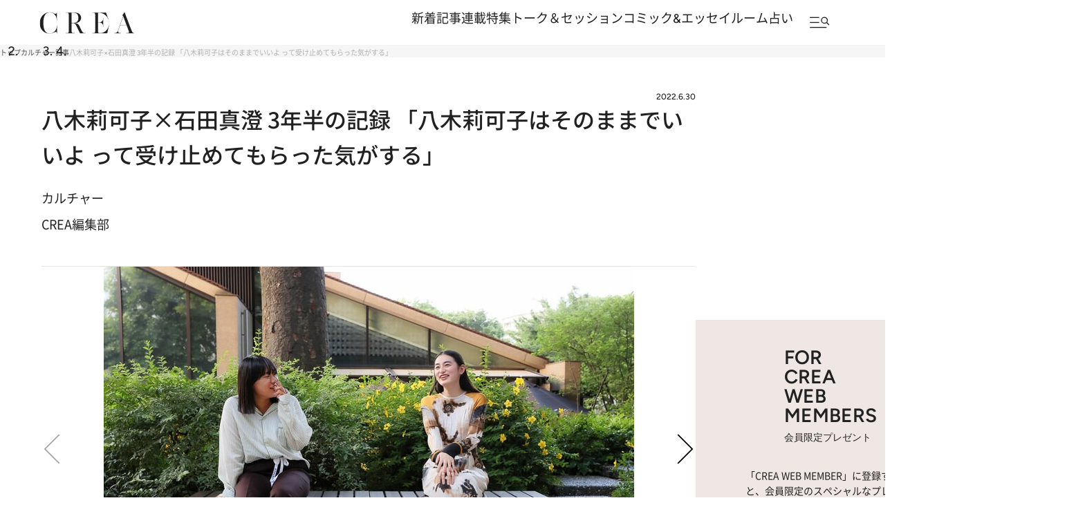

--- FILE ---
content_type: text/html; charset=utf-8
request_url: https://crea.bunshun.jp/articles/photo/36933?pn=1
body_size: 28662
content:

<!DOCTYPE html>
<html lang="ja" xmlns:og="http://ogp.me/ns#">

<head>
  <meta charset="UTF-8">
  <meta name="viewport" content="width=1366">

<title>八木莉可子×石田真澄 3年半の記録 「八木莉可子はそのままでいいよ って受け止めてもらった気がする」 | 写真 | 1枚目</title>
<meta name="description" content="写真ページ。 1枚目。 「ポカリスエット」のCMで一躍注目を集め、近年ではモデル・俳優としての活躍がめざましい八木莉可子。　2022年5月27日に発売されたファースト写真集『Pit…">
<meta property="fb:app_id" content="256346384217569" />
<meta property="og:locale" content="ja_JP" />
<meta property="og:site_name" content="CREA" />
<meta property="og:type" content="article" />
<meta property="og:url" content="https://crea.bunshun.jp/articles/photo/36933" />
<meta property="og:title" content="八木莉可子×石田真澄 3年半の記録 「八木莉可子はそのままでいいよ って受け止めてもらった気がする」 | 写真 | 1枚目" />
<meta property="og:image" content="https://crea.ismcdn.jp/mwimgs/b/0/1200wm/img_b0378bad43def43d420dda51a0e99a81174411.jpg" />
<meta property="og:description" content="写真ページ。 1枚目。 「ポカリスエット」のCMで一躍注目を集め、近年ではモデル・俳優としての活躍がめざましい八木莉可子。　2022年5月27日に発売されたファースト写真集『Pit…" />
<meta property="article:publisher" content="https://www.facebook.com/CREAwebmagazine" />
<meta name="author" content="CREA編集部">
<meta name="twitter:card" content="summary_large_image" />
<meta name="twitter:site" content="@crea_web" />
<meta name="twitter:domain" content="crea.bunshun.jp" />
<meta name="p:domain_verify" content="55658f463b8291f36ce8dd1a559b24cc"/>
<meta name="robots" content="max-image-preview:large">

<meta name="msapplication-config" content="browserconfig.xml">
<link rel="shortcut icon" href="https://crea.ismcdn.jp/common/crea/images/favicon.ico">
<link rel="icon" href="https://crea.ismcdn.jp/common/crea/images/chrome-icon.png" sizes="192x192" />
<link rel="apple-touch-icon-precomposed" href="https://crea.ismcdn.jp/common/crea/images/apple-touch-icon.png" />
<link rel="alternate" type="application/rss+xml" title="CREA 新着RSS" href="https://crea.bunshun.jp/list/feed/rss-all">

<link rel="next" href="/articles/photo/36933?page=2&pn=1">


  <link rel="canonical" href="https://crea.bunshun.jp/articles/photo/36933">

<link rel="preload" href="https://crea.ismcdn.jp/mwimgs/b/0/767wm/img_b0378bad43def43d420dda51a0e99a81174411.jpg" as="image" imagesizes="767px" imagesrcset="https://crea.ismcdn.jp/mwimgs/b/0/767wm/img_b0378bad43def43d420dda51a0e99a81174411.jpg 1x, https://crea.ismcdn.jp/mwimgs/b/0/1534wm/img_b0378bad43def43d420dda51a0e99a81174411.jpg 2x">

  <link rel="stylesheet" href="https://crea.ismcdn.jp/resources/crea/v1/css/base/reset.css?rd=202510211100">
  <link rel="stylesheet" href="https://crea.ismcdn.jp/resources/crea/v1/css/base/fonts.css?rd=202511141000">
  <link rel="stylesheet" href="https://crea.ismcdn.jp/resources/crea/v1/css/base/variables.css?rd=202512081530">
<link rel="stylesheet" href="https://crea.ismcdn.jp/resources/crea/v1/css/utilities/utility.css?rd=202510291000">
  <link rel="stylesheet" href="https://cdn.jsdelivr.net/npm/swiper@11/swiper-bundle.min.css" />

    <link rel="stylesheet" href="https://crea.ismcdn.jp/resources/crea/v1/pc/css/layout/header.css?rd=202511251730">
    <link rel="stylesheet" href="https://crea.ismcdn.jp/resources/crea/v1/pc/css/layout/footer.css?rd=202511251730">
    <link rel="stylesheet" href="https://crea.ismcdn.jp/resources/crea/v1/pc/css/components/module.css?rd=202601061030">
    <link rel="stylesheet" href="https://crea.ismcdn.jp/resources/crea/v1/pc/css/components/article-block.css?rd=202512161900">
    <link rel="stylesheet" href="https://crea.ismcdn.jp/resources/crea/v1/pc/css/layout/global.css?rd=202601061030">
    <link rel="stylesheet" href="https://crea.ismcdn.jp/resources/crea/v1/pc/css/layout/article.css?rd=202601061030">
    <link rel="stylesheet" href="https://crea.ismcdn.jp/resources/crea/v1/pc/css/layout/list.css?rd=202512241430">



    <script type="application/ld+json">
     {
      "@context": "https://schema.org",
      "@type": "BreadcrumbList",
      "itemListElement": [
        {"@type": "ListItem","position": 1,"name": "CREA WEBトップ","item": "https://crea.bunshun.jp/"},
        {"@type": "ListItem","position": 2,"name": "culture","item": "https://crea.bunshun.jp/list/genre/culture"},
        {"@type": "ListItem","position": 3,"name": "記事","item": "https://crea.bunshun.jp/category/crea-article"},
        {"@type": "ListItem","position": 4,"name": "八木莉可子×石田真澄 3年半の記録 「八木莉可子はそのままでいいよ って受け止めてもらった気がする」","item": "https://crea.bunshun.jp/articles/-/36933"}
        ]
     }
     </script>
     <script type="application/ld+json">
     {
        "@context": "https://schema.org",
        "@type": "Article",
        "headline": "八木莉可子×石田真澄 3年半の記録 「八木莉可子はそのままでいいよ って受け止めてもらった気がする」 | 写真 | 1枚目",
        "datePublished": "2022-06-30T19:00:00+09:00",
        "dateModified": "2022-06-30T21:56:29+09:00",
        "mainEntityOfPage": "https://crea.bunshun.jp/articles/photo/36933",
        "url":"https://crea.bunshun.jp/",
        "name":"crea.bunshun.jp",
        "alternateName":["CREA", "CREA WEB", "クレアウェブ"],
        "image": {
          "@type" : "ImageObject",
          "url" : "https://crea.ismcdn.jphttps://crea.ismcdn.jp/mwimgs/b/0/1200wm/img_b0378bad43def43d420dda51a0e99a81174411.jpg",
          "height" : "630",
           "width" : "1200"
        },
        "author": [{"@type":"Person","name":"CREA編集部","url":"https://crea.bunshun.jp/list/author/649916f4905bd42a6b000004"}],
        "publisher":{
         "@type":"Organization",
         "name":"CREA WEB",
         "logo":{"@type":"ImageObject",
         "url":"https://crea.bunshun.jp/common/crea/images/CREA_logo_for_AMP.jpg",
         "width":"600",
         "height":"60"}
         }
      }
    </script>
  <!--
   * Copyright 2023 Google LLC
   *
   * Licensed under the Apache License, Version 2.0 (the "License");
   * you may not use this file except in compliance with the License.
   * You may obtain a copy of the License at
   *
   *      https://www.apache.org/licenses/LICENSE-2.0
   *
   * Unless required by applicable law or agreed to in writing, software
   * distributed under the License is distributed on an "AS IS" BASIS,
   * WITHOUT WARRANTIES OR CONDITIONS OF ANY KIND, either express or implied.
   * See the License for the specific language governing permissions and
   * limitations under the License.
   -->

  <!-- Tagsmith, v1.0.0 -->
  <script>
  (function(b,d){var e=[["test1",.05,.1],["test2",.15,.2],["test3",.25,.3],["test4",.35,.4],["test5",.45,.5],["test6",.533,.566,.599],["test7",.632,.665,.698],["test8",.732,.766,.8],["test9",.825,.85,.875,.9],["test10",.925,.95,.975,1]],g=function(){var c=parseFloat(localStorage.getItem("__tagsmith_ab_factor"));if(isNaN(c)||0>c||1<=c)c=Math.random(),localStorage.setItem("__tagsmith_ab_factor",c.toString());for(var a=0;a<e.length;a++)for(var k=e[a][0],f=1;f<e[a].length;f++)if(c<e[a][f])return k+"_"+
  (1===f?"con":"exp"+(f-1));return null}(),h={};b[d]=b[d]||{};b[d].userVariant=function(){return g};b[d].enable=function(c,a){if("all"===a)return!0;if(a.lastIndexOf("_con")+4===a.length||h[a])return!1;h[a]=c;return g===a};b[d].getLogger=function(c,a){return!1};b[d].__debug=function(){return{AB_CONF:e}};b.googletag=b.googletag||{cmd:[]};b.googletag.cmd.unshift(function(){g&&b.googletag.pubads().setTargeting("tagsmith_ab_variant",g)})})(window,"__tagsmith");
  </script>
  <!-- End Tagsmith -->
<script>
window.dataLayer = window.dataLayer || [];
window.dataLayer.push({
  'medium' : 'CREA WEB',
  'mode' : 'PC',
  'type' : 'photo',
  'genre' : 'カルチャー',
  'category' : '記事',
  'author' : 'CREA編集部',
  'feature' : '',
  'source' : '',
  'advertiser' : '',
  'pubMonth' : '2022/06',
  'pubDate' : '2022/06/30 19:00:00',
  'id' : '36933',
  'title' : '八木莉可子×石田真澄 3年半の記録  「八木莉可子はそのままでいいよ  って受け止めてもらった気がする」',
  'article-type' : '通常記事',
  'article-ad' : 'no',
  'article-news' : 'no',
  'subgenre' : 'カルチャー',
  'keywords' : '',
  'article-group' : ''
});
</script>
<!-- Google Tag Manager -->
<script>(function(w,d,s,l,i){w[l]=w[l]||[];w[l].push({'gtm.start': new Date().getTime(),event:'gtm.js'});var f=d.getElementsByTagName(s)[0], j=d.createElement(s),dl=l!='dataLayer'?'&l='+l:'';j.async=true;j.src='//www.googletagmanager.com/gtm.js?id='+i+dl;f.parentNode.insertBefore(j,f);})(window,document,'script','dataLayer','GTM-5ZFBPG');</script>
<!-- End Google Tag Manager -->

<script src="https://ajax.googleapis.com/ajax/libs/jquery/3.6.0/jquery.min.js"></script>

<script type="text/javascript">
  window._taboola = window._taboola || [];
  _taboola.push({photo:'auto'});
  !function (e, f, u, i) {
    if (!document.getElementById(i)){
      e.async = 1;
      e.src = u;
      e.id = i;
      f.parentNode.insertBefore(e, f);
    }
  }(document.createElement('script'),
  document.getElementsByTagName('script')[0],
  '//cdn.taboola.com/libtrc/creaweb/loader.js',
  'tb_loader_script');
  if(window.performance && typeof window.performance.mark == 'function')
    {window.performance.mark('tbl_ic');}
</script>
<script src="https://cdn.taboola.com/webpush/publishers/1840143/taboola-push-sdk.js"></script>

<script>
if(!location.hostname.match(/proxypy.org|printwhatyoulike.com|guidesites.appspot.com/)){
  var script = document.createElement("script");
  script.async = 1;
  script.src = "https://securepubads.g.doubleclick.net/tag/js/gpt.js";
  document.head.appendChild(script);
}
</script>

<script type="application/javascript" src="//anymind360.com/js/1650/ats.js"></script>

<script>
  var googletag = googletag || {};
  googletag.cmd = googletag.cmd || [];
</script>
<script>
  googletag.cmd.push(function() {
    googletag.defineSlot('/58502704/crea/pc_header', [[970, 250], [728, 90], 'fluid', [1, 1], [970, 90]], 'div-gpt-ad-1594017200307-0').addService(googletag.pubads()).setCollapseEmptyDiv(true,true);
    googletag.defineSlot('/58502704/crea/pc_right_1st', [[1, 1], [300, 600], 'fluid', [300, 250]], 'div-gpt-ad-1594017373917-0').addService(googletag.pubads());
    googletag.defineSlot('/58502704/crea/pc_underarticle', [[728, 90], [1, 1], 'fluid'], 'div-gpt-ad-1594017740196-0').addService(googletag.pubads());

    googletag.pubads().enableSingleRequest();
    googletag.pubads().collapseEmptyDivs();
    if (!googletag.pubads().isInitialLoadDisabled()) {
      googletag.pubads().disableInitialLoad();
    }

    googletag.enableServices();
  });
</script>

<script>
  googletag.cmd.push(function() {
    var path_value = location.pathname.substr(0,40),target_value = "null";
    var host_value = location.hostname;
    if (document.referrer) {
      var ref_array=new Array();
      ref_array=document.referrer.split("/");
      target_value = ref_array[2];
    }

    googletag.pubads().setTargeting("reftarget",target_value)
        .setTargeting("pathtarget",path_value)
        .setTargeting("hostname",host_value)
        .setTargeting("mode","PC")
        .setTargeting("type","photo")
        .setTargeting("genre","カルチャー")
        .setTargeting("category","記事")
        .setTargeting("author","CREA編集部")
        .setTargeting("feature","")
        .setTargeting("source","")
        .setTargeting("advertiser","")
        .setTargeting("pubMonth","2022/06")
        .setTargeting("pubDate","2022/06/30 19:00:00")
        .setTargeting("article-id","36933")
        .setTargeting("article-title","八木莉可子×石田真澄 3年半の記録  「八木莉可子はそのままでいいよ  って受け止めてもらった気がする」")
        .setTargeting("article-type","通常記事")
        .setTargeting("article-ad","no")
        .setTargeting("article-news","no")
        .setTargeting("subgenre","カルチャー")
        .setTargeting("keywords","")
        .setTargeting("article-group","");
  });
</script>

<script type="text/javascript" src="/op/analytics.js?domain=bunshun.jp"></script>
<script>
  googletag.cmd.push(function() {
    googletag.pubads().setPublisherProvidedId(('; ' + document.cookie).split('; ' + 'ismuc' + '=').pop().split(';').shift());
  });
</script>

</head>
  <body id="temp-17-article-image">
<!-- Google Tag Manager (noscript) -->
<noscript><iframe src="https://www.googletagmanager.com/ns.html?id=GTM-5ZFBPG" height="0" width="0" style="display:none;visibility:hidden"></iframe></noscript>
<!-- End Google Tag Manager (noscript) -->

    <!-- #wrapper -->
    <div id="wrapper">

      <!-- #header -->
<header id="header" class="header">

  <div class="header__fixed">
    <div class="header__fixed-inner">
      <a class="header__logo" href="/">
        <img src="https://crea.ismcdn.jp/common/crea/images/v1/logo/crea.svg" alt="CREA" width="140" height="32">
      </a>

      <nav class="header__nav">
        <ul class="header__nav-links">
          <li><a href="/list/latest">新着記事</a></li>
          <li><a href="/list/column">連載</a></li>
          <li><a href="/list/matome">特集</a></li>
          <li><a href="/list/talk-session">トーク＆セッション</a></li>
          <li><a href="/list/comic-essay">コミック&エッセイルーム</a></li>
          <li><a href="/list/genre/fortune">占い</a></li>
        </ul>

        <button type="button" class="header__nav-search js-header-menu-open js-header-fixed" aria-label="メニューを開く">
          <img class="header__menu-icon" src="https://crea.ismcdn.jp/common/crea/images/v1/icon/header_menu_search.svg" alt="" width="31" height="17">
        </button>
      </nav>
    </div>
  </div>

<div id="header-menu" class="header__menu js-header-menu">
  <div class="header__menu-content js-header-menu-content">
    <div class="header__menu-content-inner">

      <div class="header__menu-head">
        <div class="header__menu-logo"><img src="https://crea.ismcdn.jp/common/crea/images/v1/logo/crea.svg" alt="CREA" width="229" height="53">
        </div>

        <button
          class="header__menu-close js-header-menu-close"
          type="button"
          aria-label="メニューを閉じる"
        ></button>
      </div><!-- .header__menu-head -->

      <div class="header__menu-navs">
        <div class="header__menu-nav">
          <div class="header__menu-nav-item">
            <p class="header__menu-nav-heading">新着記事</p>

            <ul class="header__menu-nav-links">
              <li><a href="/list/latest">すべての新着記事</a></li>
              <li><a href="/list/latest/gift">贈りもの</a></li>
              <li><a href="/list/latest/trip">旅＆お出かけ</a></li>
              <li><a href="/list/latest/gourmet">グルメ</a></li>
              <li><a href="/list/latest/culture">カルチャー</a></li>
              <li><a href="/list/latest/lifestyle">ライフスタイル</a></li>
              <li><a href="/list/latest/beauty">ビューティ＆ヘルス</a></li>
              <li><a href="/list/latest/fashion">ファッション</a></li>
            </ul>
        
            <ul class="header__menu-nav-links header__menu-nav-links--other">
              <li><a href="/list/ranking">ランキング</a></li>
              <li><a href="/list/monthly">アーカイブ</a></li>
              <li><a href="/list/crea-feature">フィーチャー</a></li>
              <li><a href="/list/creas-choice">CREA'S CHOICE</a></li>
              <li><a href="/ud/pressrelease">TOPICS</a></li>
              <li><a href="/list/information">CREAからのお知らせ</a></li>
            </ul>
          </div>
          <div class="header__menu-nav-item">
            <p class="header__menu-nav-heading">連載</p>

            <ul class="header__menu-nav-links">
              <li><a href="/list/column">連載TOP</a></li>
              <li><a href="/list/taiwan-burabura">台湾ぶらぶら食べ歩き</a></li>
              <li><a href="/list/taiwan-souvenir">片倉真理のときめく台湾土産</a></li>
              <li><a href="/list/risa-shopping">ハワイ賢者 リサのお気に入りリスト</a></li>
              <li><a href="/list/maya-hawaii">工藤まやのおもてなしハワイ</a></li>
              <li><a href="/list/hotel-news-crea">至福のホテル最新ニュース</a></li>
              <li><a href="/list/sodayoko">そおだよおこの関西おいしい、おやつ紀行</a></li>
              <li><a href="/list/medicinal-cooking-recipe">さとうあいの薬膳レシピ</a></li>
              <li><a href="/list/tableware">うつわのある暮らし</a></li>
              <li><a href="/list/editors-best">ビューティいいもの集め EDITORS' BEST</a></li>
              <li><a href="/list/petit-price">大人がうっとり♡ 優秀プチプラコスメ</a></li>
              <li><a href="/list/beauty-rescue">増本紀子のビューティレスキュー</a></li>
            </ul>
        
          </div>
          <div class="header__menu-nav-item">
            <p class="header__menu-nav-heading">特集</p>

            <ul class="header__menu-nav-links">
              <li><a href="/list/matome">特集TOP</a></li>
              <li><a href="/list/matome/crea2026winter-gift">CREA 2026年冬号<br>贈りものバイブル</a></li>
              <li><a href="/list/matome/crea2025autumn-sexuality">CREA 2025年秋号<br>誰にも聞けない、からだと性の話。</a></li>
              <li><a href="/list/matome/crea2025summer-life">CREA 2025年夏号<br>1冊まるごと人生相談</a></li>
              <li><a href="/list/matome/crea2025spring-korea">CREA 2025年春号<br>韓国のすべてが知りたくて。</a></li>
              <li><a href="/list/matome/crea2025winter-gift">CREA 2025年冬号<br>贈りものバイブル</a></li>
              <li><a href="/list/matome/crea2024autumn-onsen">CREA 2024年秋号<br>楽しいひとり温泉。</a></li>
              <li><a href="/list/matome/crea2024summer-cat">CREA 2024年夏号<br>猫のいる毎日は。</a></li>
              <li><a href="/list/matome/crea2024spring-taiwan">CREA 2024年春号<br>行かなくちゃ、台湾</a></li>
              <li><a href="/list/matome/crea2024winter-gift">CREA 2024年冬号<br>贈りものバイブル</a></li>
              <li><a href="/list/matome/crea2023autumn-kyoto">CREA 2023年秋号<br>永久保存版 偏愛の京都</a></li>
            </ul>
        
          </div>
          <div class="header__menu-nav-item">
            <p class="header__menu-nav-heading">トーク＆セッション</p>

            <ul class="header__menu-nav-links">
              <li><a href="/list/talk-session">トーク&セッションTOP</a></li>
              <li><a href="/list/kininaru-favorite">気になる人のあの本、あの曲、あの味</a></li>
              <li><a href="/list/202506_asano-chikada">浅野順子×近田春夫対談</a></li>
              <li><a href="/list/202307_matsumoto-takashi">松本隆と歩くぼくの風街</a></li>
              <li><a href="/list/matome/crea2025summer-overthesun">OVER THE SUNのお悩み相談室</a></li>
            </ul>
        
          </div>
          <div class="header__menu-nav-item">
            <p class="header__menu-nav-heading">コミック＆エッセイルーム</p>

            <ul class="header__menu-nav-links">
              <li><a href="/list/comic-essay">コミック＆エッセイルームTOP</a></li>
              <li><a href="/list/awa-ito-essay">伊藤亜和「魔女になりたい」</a></li>
              <li><a href="/list/diaries-essay">読み切りエッセイ「DIARIES」</a></li>
              <li><a href="/list/tobidase-tsudui">とびだせ！つづ井さん</a></li>
              <li><a href="/list/junishi-asobi">十二支のあそび帖</a></li>
              <li><a href="/list/talk-time-essay">インタビュー「TALK TIME」</a></li>
              <li><a href="/list/chihaya-akane-essay">あまくて、にがい、ばくばく</a></li>
              <li><a href="/list/skirt-sawabe-essay">スカート澤部渡のカルチャーエッセイ アンダーカレントを訪ねて</a></li>
              <li><a href="/list/yururi-hitoritabi">ゆるり より道ひとり旅</a></li>
            </ul>
        
          </div>
          <div class="header__menu-nav-item">
            <p class="header__menu-nav-heading">占い</p>

            <ul class="header__menu-nav-links">
              <li><a href="/list/genre/fortune">占いTOP</a></li>
              <li><a href="/list/fortune-stars">岡本翔子の星占い</a></li>
              <li><a href="/list/horoscope">流光七奈の12星座占い</a></li>
              <li><a href="/list/fortune-week">ANNA.の今週の12星座占い</a></li>
              <li><a href="/list/fortune-taiwan">台湾発 神鳥さん占い</a></li>
              <li><a href="/list/fortune-sanmeigaku">東京ケイ子の算命学</a></li>
              <li><a href="/list/mooncalendar">日めくりムーンカレンダー</a></li>
              <li><a href="/list/feature/crea202009-moonbook2021">満月・新月の日にするべきこと</a></li>
            </ul>
        
          </div>

          <div class="header__menu-nav-side">
            <div class="header__menu-nav-item">
              <p class="header__menu-nav-heading">雑誌・書籍</p>
            
              <ul class="header__menu-nav-links">
                <li><a href="/list/crea-magazines">最新号・バックナンバー</a></li>
                <li><a href="/list/crea-books">CREA BOOK 【PR】</a></li>
              </ul>
            </div>
            <div class="header__menu-nav-item">
              <p class="header__menu-nav-heading">著者・ピープル</p>
            
              <ul class="header__menu-nav-links">
                <li><a href="/list/people">ピープル</a></li>
                <li><a href="/list/author/">著者</a></li>
              </ul>
            </div>
            <div class="header__menu-nav-item">
              <p class="header__menu-nav-heading">CREA アンバサダー</p>
            
              <ul class="header__menu-nav-links">
                <li><a href="/list/crea-ambassador/members">メンバープロフィール</a></li>
                <li><a href="/list/matome/ambassador">活動一覧</a></li>
              </ul>
            </div>
          </div><!-- .header__menu-nav-side -->
        </div>
      </div><!-- .header__menu-navs -->

      <div class="header__menu-side">
        <form class="header__menu-form" action="/list/search" method="get" target="_top">
          <input class="header__menu-input" type="text" name="fulltext" placeholder="検索キーワードを入力">
          <input class="header__menu-submit" type="submit">
        </form><!-- .header__menu-form -->

        <div class="header__menu-latest-issue">
          <div class="header__menu-latest-inner">
            <div class="header__menu-latest-media">
              <p class="header__menu-latest-heading">CREA 最新号</p>

              <a href="https://crea.bunshun.jp/articles/-/56159" class="header__menu-latest-link">
                <img src="https://crea.ismcdn.jp/mwimgs/a/2/-/img_a2cb84a77f0c99b3e93248128a125f7b768205.jpg" alt="" width="1000" height="1280" loading="lazy">
              </a>

              <p class="header__menu-latest-text"><span>CREA 2026年冬号</span>贈りものバイブル</p>
            </div>

            <div class="header__menu-latest-sub-link">
              <a href="/list/crea-magazines">最新号・バックナンバー</a>
            </div>
          </div>
        </div><!-- .header__menu-latest-issue -->

        <ul class="header__menu-spacial-link">
          <li>
            <a href="/list/creaweb-traveller">
              <img src="https://crea.ismcdn.jp/common/crea/images/v1_1/icon/ico_header_traveler.svg" alt="CREA Traveller" width="94" height="37">
            </a>
          </li>
          <li>
            <a href="/feature/crea-47prefectures">
              <img src="https://crea.ismcdn.jp/common/crea/images/v1_1/icon/ico_header_47portal.svg" alt="47 Portal" width="35" height="37">
            </a>
          </li>
          <li class="header__menu-spacial-list--full">
            <a href="/list/comic-essay">
              <img src="https://crea.ismcdn.jp/common/crea/images/v1_1/icon/ico_header_comic.png" alt="コミック&エッセイルーム" width="209" height="60">
            </a>
          </li>
        </ul><!-- .header__special-link -->

        <div class="header__menu-sns">
          <p class="header__menu-sns-heading">follow us</p>

          <ul class="header__menu-sns-list">
            <li class="header__menu-sns-item">
              <a href="https://x.com/crea_web">
                <img
                  src="https://crea.ismcdn.jp/common/crea/images/v1/icon//x_black.svg"
                  alt="x"
                  width="22px"
                  height="24px"
                  style="--width: 22px; --height: 24px;"
                  loading="lazy"
                >
              </a>
            </li>
            <li class="header__menu-sns-item">
              <a href="https://www.instagram.com/crea_magazine/">
                <img
                  src="https://crea.ismcdn.jp/common/crea/images/v1/icon//instagram_black.svg"
                  alt="instagram"
                  width="24px"
                  height="24px"
                  style="--width: 24px; --height: 24px;"
                  loading="lazy"
                >
              </a>
            </li>
            <li class="header__menu-sns-item">
              <a href="https://www.threads.com/@crea_magazine">
                <img
                  src="https://crea.ismcdn.jp/common/crea/images/v1/icon//threads_black.svg"
                  alt="Threads"
                  width="21px"
                  height="24px"
                  style="--width: 21px; --height: 24px;"
                  loading="lazy"
                >
              </a>
            </li>
            <li class="header__menu-sns-item">
              <a href="https://www.facebook.com/CREAwebmagazine">
                <img
                  src="https://crea.ismcdn.jp/common/crea/images/v1/icon//facebook_black.svg"
                  alt="Facebook"
                  width="24px"
                  height="23px"
                  style="--width: 24px; --height: 23px;"
                  loading="lazy"
                >
              </a>
            </li>
            <li class="header__menu-sns-item">
              <a href="https://line.me/R/ti/p/@oa-creatopics?from=page&openQrModal=true&searchId=oa-creatopics">
                <img
                  src="https://crea.ismcdn.jp/common/crea/images/v1/icon//line_black.svg"
                  alt="LINE"
                  width="24px"
                  height="23px"
                  style="--width: 24px; --height: 23px;"
                  loading="lazy"
                >
              </a>
            </li>
            <li class="header__menu-sns-item">
              <a href="https://www.youtube.com/channel/UCffZGrWOgS2w0sdx0kaELzA">
                <img
                  src="https://crea.ismcdn.jp/common/crea/images/v1/icon//youtube_black.svg"
                  alt="YouTube"
                  width="24px"
                  height="17px"
                  style="--width: 24px; --height: 17px;"
                  loading="lazy"
                >
              </a>
            </li>
            <li class="header__menu-sns-item">
              <a href="https://jp.pinterest.com/crea_web/">
                <img
                  src="https://crea.ismcdn.jp/common/crea/images/v1/icon//pinterest_black.svg"
                  alt="Pinterest"
                  width="24px"
                  height="24px"
                  style="--width: 24px; --height: 24px;"
                  loading="lazy"
                >
              </a>
            </li>
          </ul>
        </div><!-- .header__menu-sns -->

      </div><!-- .header__menu-side -->
    </div><!-- .header__menu-content-inner -->

    <div class="header__menu-mailmag">
      <div class="header__menu-mailmag-inner">
        <p class="header__menu-mailmag-title">CREA MAIL MAGAZINE</p>

        <p class="header__menu-mailmag-text">CREAメールマガジンでは、編集部選りすぐりの読者プレゼントやアンケートの募集、最新号の特集など、お得な情報をお届けします。</p>

        <a href="https://form.bunshun.jp/webapp/form/11761_jkr_126/index.do" class="header__menu-mailmag-link" target="_blank">メールマガジン登録</a>

        <a href="/list/present" class="header__menu-mailmag-special-link">プレゼント一覧</a>
      </div>
    </div><!-- .header__menu-mailmag -->

  </div><!-- .header__menu-content -->
</div>
</header>


<nav class="breadcrumbs-list-outer">
  <ol class="breadcrumbs-list flex" itemscope itemtype="https://schema.org/BreadcrumbList">
    <li itemprop="itemListElement" itemscope itemtype="https://schema.org/ListItem">
      <a itemprop="item" href="/"><span itemprop="name">トップ</span></a>
      <meta itemprop="position" content="1">
    </li>
    <li itemprop="itemListElement" itemscope itemtype="https://schema.org/ListItem">
      <a itemprop="item" href="/list//genre/culture"><span itemprop="name">カルチャー</span></a>
      <meta itemprop="position" content="2">
    </li>
    <li itemprop="itemListElement" itemscope itemtype="https://schema.org/ListItem">
      <a itemprop="item" href="/category/crea-article"><span itemprop="name">記事</span></a>
      <meta itemprop="position" content="3">
    </li>
    <li itemprop="itemListElement" itemscope itemtype="https://schema.org/ListItem">
      <span itemprop="name">八木莉可子×石田真澄 3年半の記録 「八木莉可子はそのままでいいよ って受け止めてもらった気がする」</span>
      <meta itemprop="position" content="4">
    </li>
  </ol>
</nav>
      <!-- /#header -->

<div style="text-align:center">
<!-- /58502704/crea/pc_header -->
<div style="text-align:center" id='div-gpt-ad-1594017200307-0'>
  <script>
    googletag.cmd.push(function() { googletag.display('div-gpt-ad-1594017200307-0'); });
  </script>
</div>
</div>

     <!-- #content -->
      <main class="content content--photo">

        <div class="content__col">
          <div class="content__left">
<div class="article-head google-anno-skip"><!-- #################### Promoted表記がある場合はクラス「promoted」を付与 #################### -->

  <div class="article-head__top">

    <p class="article-head__date">2022.6.30</p>
  </div>

  <h1 class="article-head__title">八木莉可子×石田真澄 3年半の記録  「八木莉可子はそのままでいいよ  って受け止めてもらった気がする」</h1>


  

  <div class="article-head__labels">
    <div class="article-head__genres">
        <a href="/list/latest/culture">カルチャー</a>
    </div>

  </div>

  <div class="article-head__author">
    <span class="author"> <span class="icon-author" style="background-image:url(/common/images/author/photo_base.jpg);"></span> <a class="abClick ga_tracking" data-track-category="Article AuthorClick" data-track-action="click" href="/list/author/649916f4905bd42a6b000004">CREA編集部</a> </span>
    <!-- <div class="article-list__icon-list">
      
    </div> -->
  </div>


</div>

            <section class="article-image">

              <article class="image-area">
                <div class="main-image swiper-container js-swiper-gallery">
                  <div class="image swiper-wrapper">
                      <div class="slide-area swiper-slide gallery-slide">
                        <div class="gallery-slide__inner">
                          <div class="gallery-slide__img">
                              <img src="https://crea.ismcdn.jp/mwimgs/b/0/767wm/img_b0378bad43def43d420dda51a0e99a81174411.jpg" alt="" width="767" height="511" srcset="https://crea.ismcdn.jp/mwimgs/b/0/767wm/img_b0378bad43def43d420dda51a0e99a81174411.jpg 1x, https://crea.ismcdn.jp/mwimgs/b/0/1534wm/img_b0378bad43def43d420dda51a0e99a81174411.jpg 2x">
                          </div>
                          <div class="caption gallery-slide__caption"></div>
                        </div>
                      </div>
                      <div class="slide-area swiper-slide gallery-slide">
                        <div class="gallery-slide__inner">
                          <div class="gallery-slide__img">
                              <img class="lazyload" src="https://crea.ismcdn.jp/common/images/blank.gif" data-src="https://crea.ismcdn.jp/mwimgs/a/e/767wm/img_aea775bb8b2cc947bb363a43b8000566336983.jpg" alt="" width="767" height="1150" data-srcset="https://crea.ismcdn.jp/mwimgs/a/e/767wm/img_aea775bb8b2cc947bb363a43b8000566336983.jpg 1x, https://crea.ismcdn.jp/mwimgs/a/e/1534wm/img_aea775bb8b2cc947bb363a43b8000566336983.jpg 2x">
                          </div>
                          <div class="caption gallery-slide__caption"></div>
                        </div>
                      </div>
                      <div class="slide-area swiper-slide gallery-slide">
                        <div class="gallery-slide__inner">
                          <div class="gallery-slide__img">
                              <img class="lazyload" src="https://crea.ismcdn.jp/common/images/blank.gif" data-src="https://crea.ismcdn.jp/mwimgs/c/3/767wm/img_c3d94a22bcc553f700f26436285241c7113462.jpg" alt="" width="767" height="511" data-srcset="https://crea.ismcdn.jp/mwimgs/c/3/767wm/img_c3d94a22bcc553f700f26436285241c7113462.jpg 1x, https://crea.ismcdn.jp/mwimgs/c/3/1534wm/img_c3d94a22bcc553f700f26436285241c7113462.jpg 2x">
                          </div>
                          <div class="caption gallery-slide__caption"></div>
                        </div>
                      </div>
                      <div class="slide-area swiper-slide gallery-slide">
                        <div class="gallery-slide__inner">
                          <div class="gallery-slide__img">
                              <img class="lazyload" src="https://crea.ismcdn.jp/common/images/blank.gif" data-src="https://crea.ismcdn.jp/mwimgs/f/0/767wm/img_f0ddbf984a764150b5940736f993d3f5485487.jpg" alt="" width="767" height="1150" data-srcset="https://crea.ismcdn.jp/mwimgs/f/0/767wm/img_f0ddbf984a764150b5940736f993d3f5485487.jpg 1x, https://crea.ismcdn.jp/mwimgs/f/0/1534wm/img_f0ddbf984a764150b5940736f993d3f5485487.jpg 2x">
                          </div>
                          <div class="caption gallery-slide__caption"></div>
                        </div>
                      </div>
                      <div class="slide-area swiper-slide gallery-slide">
                        <div class="gallery-slide__inner">
                          <div class="gallery-slide__img">
                              <img class="lazyload" src="https://crea.ismcdn.jp/common/images/blank.gif" data-src="https://crea.ismcdn.jp/mwimgs/2/3/767wm/img_230026dbc5ef17c91912fa75597bbed0132184.jpg" alt="" width="767" height="511" data-srcset="https://crea.ismcdn.jp/mwimgs/2/3/767wm/img_230026dbc5ef17c91912fa75597bbed0132184.jpg 1x, https://crea.ismcdn.jp/mwimgs/2/3/1534wm/img_230026dbc5ef17c91912fa75597bbed0132184.jpg 2x">
                          </div>
                          <div class="caption gallery-slide__caption"></div>
                        </div>
                      </div>
                      <div class="slide-area swiper-slide gallery-slide">
                        <div class="gallery-slide__inner">
                          <div class="gallery-slide__img">
                              <img class="lazyload" src="https://crea.ismcdn.jp/common/images/blank.gif" data-src="https://crea.ismcdn.jp/mwimgs/1/7/767wm/img_173883b775f82bb312f32d3d8b1cb613116874.jpg" alt="" width="767" height="511" data-srcset="https://crea.ismcdn.jp/mwimgs/1/7/767wm/img_173883b775f82bb312f32d3d8b1cb613116874.jpg 1x, https://crea.ismcdn.jp/mwimgs/1/7/1534wm/img_173883b775f82bb312f32d3d8b1cb613116874.jpg 2x">
                          </div>
                          <div class="caption gallery-slide__caption"></div>
                        </div>
                      </div>
                      <div class="slide-area swiper-slide gallery-slide">
                        <div class="gallery-slide__inner">
                          <div class="gallery-slide__img">
                              <img class="lazyload" src="https://crea.ismcdn.jp/common/images/blank.gif" data-src="https://crea.ismcdn.jp/mwimgs/4/0/767wm/img_406d3b82a81024971347c91bb65b2acd127522.jpg" alt="" width="767" height="511" data-srcset="https://crea.ismcdn.jp/mwimgs/4/0/767wm/img_406d3b82a81024971347c91bb65b2acd127522.jpg 1x, https://crea.ismcdn.jp/mwimgs/4/0/1534wm/img_406d3b82a81024971347c91bb65b2acd127522.jpg 2x">
                          </div>
                          <div class="caption gallery-slide__caption"></div>
                        </div>
                      </div>
                      <div class="slide-area swiper-slide gallery-slide">
                        <div class="gallery-slide__inner">
                          <div class="gallery-slide__img">
                              <img class="lazyload" src="https://crea.ismcdn.jp/common/images/blank.gif" data-src="https://crea.ismcdn.jp/mwimgs/c/9/767wm/img_c9f11e8ffb07c0f2e81358ff981ef88f206712.jpg" alt="" width="767" height="1145" data-srcset="https://crea.ismcdn.jp/mwimgs/c/9/767wm/img_c9f11e8ffb07c0f2e81358ff981ef88f206712.jpg 1x, https://crea.ismcdn.jp/mwimgs/c/9/1534wm/img_c9f11e8ffb07c0f2e81358ff981ef88f206712.jpg 2x">
                          </div>
                          <div class="caption gallery-slide__caption"></div>
                        </div>
                      </div>
                      <div class="slide-area swiper-slide gallery-slide">
                        <div class="gallery-slide__inner">
                          <div class="gallery-slide__img">
                              <img class="lazyload" src="https://crea.ismcdn.jp/common/images/blank.gif" data-src="https://crea.ismcdn.jp/mwimgs/1/1/767wm/img_117265fd86cfc9b981aa8f19d1daaaea125087.jpg" alt="" width="767" height="508" data-srcset="https://crea.ismcdn.jp/mwimgs/1/1/767wm/img_117265fd86cfc9b981aa8f19d1daaaea125087.jpg 1x, https://crea.ismcdn.jp/mwimgs/1/1/1534wm/img_117265fd86cfc9b981aa8f19d1daaaea125087.jpg 2x">
                          </div>
                          <div class="caption gallery-slide__caption"></div>
                        </div>
                      </div>
                      <div class="slide-area swiper-slide gallery-slide">
                        <div class="gallery-slide__inner">
                          <div class="gallery-slide__img">
                              <img class="lazyload" src="https://crea.ismcdn.jp/common/images/blank.gif" data-src="https://crea.ismcdn.jp/mwimgs/e/1/767wm/img_e1d6a48c3e73089c0c1b0fe6a6a5471f101932.jpg" alt="" width="767" height="508" data-srcset="https://crea.ismcdn.jp/mwimgs/e/1/767wm/img_e1d6a48c3e73089c0c1b0fe6a6a5471f101932.jpg 1x, https://crea.ismcdn.jp/mwimgs/e/1/1534wm/img_e1d6a48c3e73089c0c1b0fe6a6a5471f101932.jpg 2x">
                          </div>
                          <div class="caption gallery-slide__caption"></div>
                        </div>
                      </div>
                      <div class="slide-area swiper-slide gallery-slide">
                        <div class="gallery-slide__inner">
                          <div class="gallery-slide__img">
                              <img class="lazyload" src="https://crea.ismcdn.jp/common/images/blank.gif" data-src="https://crea.ismcdn.jp/mwimgs/f/c/767wm/img_fc04f3cfdf28b212062d9f0bfdb3c10a55588.jpg" alt="" width="767" height="508" data-srcset="https://crea.ismcdn.jp/mwimgs/f/c/767wm/img_fc04f3cfdf28b212062d9f0bfdb3c10a55588.jpg 1x, https://crea.ismcdn.jp/mwimgs/f/c/1534wm/img_fc04f3cfdf28b212062d9f0bfdb3c10a55588.jpg 2x">
                          </div>
                          <div class="caption gallery-slide__caption"></div>
                        </div>
                      </div>
                      <div class="slide-area swiper-slide gallery-slide">
                        <div class="gallery-slide__inner">
                          <div class="gallery-slide__img">
                              <img class="lazyload" src="https://crea.ismcdn.jp/common/images/blank.gif" data-src="https://crea.ismcdn.jp/mwimgs/5/f/767wm/img_5fef614733e66e81856632ae4bbb713f49206.jpg" alt="" width="767" height="508" data-srcset="https://crea.ismcdn.jp/mwimgs/5/f/767wm/img_5fef614733e66e81856632ae4bbb713f49206.jpg 1x, https://crea.ismcdn.jp/mwimgs/5/f/1534wm/img_5fef614733e66e81856632ae4bbb713f49206.jpg 2x">
                          </div>
                          <div class="caption gallery-slide__caption"></div>
                        </div>
                      </div>
                      <div class="slide-area swiper-slide gallery-slide">
                        <div class="gallery-slide__inner">
                          <div class="gallery-slide__img">
                              <img class="lazyload" src="https://crea.ismcdn.jp/common/images/blank.gif" data-src="https://crea.ismcdn.jp/mwimgs/f/2/767wm/img_f27046f8a2848ad98245c4a464bb748853941.jpg" alt="" width="767" height="508" data-srcset="https://crea.ismcdn.jp/mwimgs/f/2/767wm/img_f27046f8a2848ad98245c4a464bb748853941.jpg 1x, https://crea.ismcdn.jp/mwimgs/f/2/1534wm/img_f27046f8a2848ad98245c4a464bb748853941.jpg 2x">
                          </div>
                          <div class="caption gallery-slide__caption"></div>
                        </div>
                      </div>
                      <div class="slide-area swiper-slide gallery-slide">
                        <div class="gallery-slide__inner">
                          <div class="gallery-slide__img">
                              <img class="lazyload" src="https://crea.ismcdn.jp/common/images/blank.gif" data-src="https://crea.ismcdn.jp/mwimgs/6/4/767wm/img_642a4bea1b23328d3cc9459e849394d485501.jpg" alt="" width="767" height="508" data-srcset="https://crea.ismcdn.jp/mwimgs/6/4/767wm/img_642a4bea1b23328d3cc9459e849394d485501.jpg 1x, https://crea.ismcdn.jp/mwimgs/6/4/1534wm/img_642a4bea1b23328d3cc9459e849394d485501.jpg 2x">
                          </div>
                          <div class="caption gallery-slide__caption"></div>
                        </div>
                      </div>
                      <div class="slide-area swiper-slide gallery-slide">
                        <div class="gallery-slide__inner">
                          <div class="gallery-slide__img">
                              <img class="lazyload" src="https://crea.ismcdn.jp/common/images/blank.gif" data-src="https://crea.ismcdn.jp/mwimgs/d/b/767wm/img_dbc5c672978578491163481dd060eec6140332.jpg" alt="" width="767" height="508" data-srcset="https://crea.ismcdn.jp/mwimgs/d/b/767wm/img_dbc5c672978578491163481dd060eec6140332.jpg 1x, https://crea.ismcdn.jp/mwimgs/d/b/1534wm/img_dbc5c672978578491163481dd060eec6140332.jpg 2x">
                          </div>
                          <div class="caption gallery-slide__caption"></div>
                        </div>
                      </div>
                  </div>
                  <div class="gallery-button-prev swiper-button-prev"></div>
                  <div class="gallery-button-next swiper-button-next"></div>
                </div><!-- /.main-image -->
                <div class="photos-thumbnail gallery-thumb js-thumb-list">
                  <div class="swiper-wrapper">
                    <div class="gallery-thumbList__item js-thumb-item swiper-slide" data-slideto="0">
                      <span style="background-image:url(https://crea.ismcdn.jp/mwimgs/b/0/140w/img_b0378bad43def43d420dda51a0e99a81174411.jpg);"></span>
                    </div>
                    <div class="gallery-thumbList__item js-thumb-item swiper-slide" data-slideto="1">
                      <span style="background-image:url(https://crea.ismcdn.jp/mwimgs/a/e/140w/img_aea775bb8b2cc947bb363a43b8000566336983.jpg);"></span>
                    </div>
                    <div class="gallery-thumbList__item js-thumb-item swiper-slide" data-slideto="2">
                      <span style="background-image:url(https://crea.ismcdn.jp/mwimgs/c/3/140w/img_c3d94a22bcc553f700f26436285241c7113462.jpg);"></span>
                    </div>
                    <div class="gallery-thumbList__item js-thumb-item swiper-slide" data-slideto="3">
                      <span style="background-image:url(https://crea.ismcdn.jp/mwimgs/f/0/140w/img_f0ddbf984a764150b5940736f993d3f5485487.jpg);"></span>
                    </div>
                    <div class="gallery-thumbList__item js-thumb-item swiper-slide" data-slideto="4">
                      <span style="background-image:url(https://crea.ismcdn.jp/mwimgs/2/3/140w/img_230026dbc5ef17c91912fa75597bbed0132184.jpg);"></span>
                    </div>
                    <div class="gallery-thumbList__item js-thumb-item swiper-slide" data-slideto="5">
                      <span style="background-image:url(https://crea.ismcdn.jp/mwimgs/1/7/140w/img_173883b775f82bb312f32d3d8b1cb613116874.jpg);"></span>
                    </div>
                    <div class="gallery-thumbList__item js-thumb-item swiper-slide" data-slideto="6">
                      <span style="background-image:url(https://crea.ismcdn.jp/mwimgs/4/0/140w/img_406d3b82a81024971347c91bb65b2acd127522.jpg);"></span>
                    </div>
                    <div class="gallery-thumbList__item js-thumb-item swiper-slide" data-slideto="7">
                      <span style="background-image:url(https://crea.ismcdn.jp/mwimgs/c/9/140w/img_c9f11e8ffb07c0f2e81358ff981ef88f206712.jpg);"></span>
                    </div>
                    <div class="gallery-thumbList__item js-thumb-item swiper-slide" data-slideto="8">
                      <span style="background-image:url(https://crea.ismcdn.jp/mwimgs/1/1/140w/img_117265fd86cfc9b981aa8f19d1daaaea125087.jpg);"></span>
                    </div>
                    <div class="gallery-thumbList__item js-thumb-item swiper-slide" data-slideto="9">
                      <span style="background-image:url(https://crea.ismcdn.jp/mwimgs/e/1/140w/img_e1d6a48c3e73089c0c1b0fe6a6a5471f101932.jpg);"></span>
                    </div>
                    <div class="gallery-thumbList__item js-thumb-item swiper-slide" data-slideto="10">
                      <span style="background-image:url(https://crea.ismcdn.jp/mwimgs/f/c/140w/img_fc04f3cfdf28b212062d9f0bfdb3c10a55588.jpg);"></span>
                    </div>
                    <div class="gallery-thumbList__item js-thumb-item swiper-slide" data-slideto="11">
                      <span style="background-image:url(https://crea.ismcdn.jp/mwimgs/5/f/140w/img_5fef614733e66e81856632ae4bbb713f49206.jpg);"></span>
                    </div>
                    <div class="gallery-thumbList__item js-thumb-item swiper-slide" data-slideto="12">
                      <span style="background-image:url(https://crea.ismcdn.jp/mwimgs/f/2/140w/img_f27046f8a2848ad98245c4a464bb748853941.jpg);"></span>
                    </div>
                    <div class="gallery-thumbList__item js-thumb-item swiper-slide" data-slideto="13">
                      <span style="background-image:url(https://crea.ismcdn.jp/mwimgs/6/4/140w/img_642a4bea1b23328d3cc9459e849394d485501.jpg);"></span>
                    </div>
                    <div class="gallery-thumbList__item js-thumb-item swiper-slide" data-slideto="14">
                      <span style="background-image:url(https://crea.ismcdn.jp/mwimgs/d/b/140w/img_dbc5c672978578491163481dd060eec6140332.jpg);"></span>
                    </div>
                  </div>
                </div>
              </article>
            </section>

            <div class="content__left-inner">
              <div class="photo-link-button"><a href="/articles/-/36933">記事に戻る</a></div>
<div class="module-pagination">
  <ul>
       <li><a href="/articles/36933?page=1">1</a></li>
    <li><a href="/articles/36933?page=2&pn=1">2</a></li>
    <li><a href="/articles/36933?page=3&pn=1">3</a></li>
        <li class="active"><a href="/articles/photo/36933">4</a></li>
  </ul>
</div>
            </div>
            <div class="content__left-inner">
<div class="ad-banner -pc_underarticle">
 <!-- /58502704/crea/pc_underarticle -->
<div id='div-gpt-ad-1594017740196-0'>
  <script>
    googletag.cmd.push(function() { googletag.display('div-gpt-ad-1594017740196-0'); });
  </script>
</div>
</div>
            </div>

          </div>
          <div class="content__right">

<aside class="content__aside">
  <div class="content__aside-inner">
    <div class="content__aside-top">

<div class="ad-banner -pc_right_1st">
<!-- /58502704/crea/pc_right_1st -->
<div id='div-gpt-ad-1594017373917-0'>
  <script>
    googletag.cmd.push(function() { googletag.display('div-gpt-ad-1594017373917-0'); });
  </script>
</div>
</div>


<section class="member-and-present --side">
  <div class="member-and-present__inner">
    <div class="member-and-present__item">
      <div class="headline-wrap">
        <div class="headline-sub">
          <h2>FOR CREA WEB MEMBERS<span>会員限定プレゼント</span></h2>
        </div>
        <p class="member-and-present__text">「CREA WEB MEMBER」に登録すると、会員限定のスペシャルなプレゼントへの応募、最新の情報が届くメールマガジンの受信など、数々のオリジナル特典を享受することができます。現在、新規メンバーを募集中ですので、この機会に、ぜひご登録ください。</p>
        <a class="member-and-present__btn" href="https://form.bunshun.jp/webapp/form/11761_jkr_120/index.do" target="_blank">新規メンバー登録</a>
      </div>
    </div>
    <div class="member-and-present__item">
        <div class="article-list article-list--3column">
            <div class="article-list__item">
              <article class="article article--bg">
                <a class="article__link" href="/articles/-/56981">
                 <div class="article__box lazyload" data-bg="https://crea.ismcdn.jp/mwimgs/0/3/460wm/img_036543830d0c5c4d631f14980b53ac2977869.jpg">
                    
                    <div class="article__content">
                      <h3 class="article__title article__title--truncate">シャボン玉石けんから「シャボン玉 素肌化粧水 30回分」を2名様にプレゼント</h3>
                      <div class="member-present">
  <span class="member">MEMBER</span>

</div>

                    </div>
                  </div>
                </a>
              </article>
           </div>
            <div class="article-list__item">
              <article class="article article--bg">
                <a class="article__link" href="/articles/-/56833">
                 <div class="article__box lazyload" data-bg="https://crea.ismcdn.jp/mwimgs/a/e/460wm/img_ae57e1564e9a7657a1081e5a6c863ec689227.jpg">
                    
                    <div class="article__content">
                      <h3 class="article__title article__title--truncate">山田養蜂場の「RJメルティクリームシートマスク」を3名様にプレゼント</h3>
                      <div class="member-present">
  <span class="member">MEMBER</span>

</div>

                    </div>
                  </div>
                </a>
              </article>
           </div>
            <div class="article-list__item">
              <article class="article article--bg">
                <a class="article__link" href="/articles/-/56744">
                 <div class="article__box lazyload" data-bg="https://crea.ismcdn.jp/mwimgs/6/0/460wm/img_602ff6e5b25b9fa48938636b5af73f4942099.jpg">
                    
                    <div class="article__content">
                      <h3 class="article__title article__title--truncate">“コスタセラ” アマローネ・デッラ・ヴァルポリチェッラ・クラッシコ 2020ヴインテージを1名様にプレゼント</h3>
                      <div class="member-present">
  <span class="member">MEMBER</span>

</div>

                    </div>
                  </div>
                </a>
              </article>
           </div>
        </div>
    </div>
    <div class="member-and-present__link"><a href="/list/present">プレゼント一覧</a></div>
  </div>
</section>
  <div class="ad-banner -pc_right_2nd">
   
  </div>

    </div>

    <div class="sticky-space"></div>
  </div>

</aside>
          </div>
        </div>



  <section class="module-related">
  <div class="module-related__inner">
    <div class="headline">
      <h2>RELATED POSTS<span>関連記事</span></h2>
    </div>
    <div class="article-list article-list--2column">
      <div class="article-list__item">
        <article class="article article--maskbg-2column">
          <a class="article__link ga_tracking" data-track-category="Article RelatedPostsClick" data-track-action="click" href="/articles/-/35531">
           <div class="article__box lazyload" data-bg="https://crea.ismcdn.jp/mwimgs/b/c/448w/img_bcc9a34ae6979711931f1be4b23e55e9143213.jpg">
              <div class="article__imgwrap">
                <div class="article-list__img lazyload" data-bg="https://crea.ismcdn.jp/mwimgs/b/c/448w/img_bcc9a34ae6979711931f1be4b23e55e9143213.jpg"></div>
                <div class="article__time"><time datetime="2022-04-08T11:00:00+09:00">2022.4.8</time></div>
              </div>
              <div class="article__content">
                <h3 class="article__title article__title--truncate-3">“普段は自分じゃない名前で、人物で” 俳優・夏帆が20年のキャリアで 初めて見せた、「自分自身」とは。</h3>
                  <ul class="article__genre">
                    <li><span>カルチャー</span></li>
                  </ul>
              </div>
            </div>
          </a>
        </article>
      </div>
      <div class="article-list__item">
        <article class="article article--maskbg-2column">
          <a class="article__link ga_tracking" data-track-category="Article RelatedPostsClick" data-track-action="click" href="/articles/-/36518">
           <div class="article__box lazyload" data-bg="https://crea.ismcdn.jp/mwimgs/7/5/448w/img_75f60d2a16cf907bc59b4ac233c1110976859.jpg">
              <div class="article__imgwrap">
                <div class="article-list__img lazyload" data-bg="https://crea.ismcdn.jp/mwimgs/7/5/448w/img_75f60d2a16cf907bc59b4ac233c1110976859.jpg"></div>
                <div class="article__time"><time datetime="2022-05-31T19:00:00+09:00">2022.5.31</time></div>
              </div>
              <div class="article__content">
                <h3 class="article__title article__title--truncate-3">「教祖のムスメ」主演・茅島みずき 「私は出来る！」って いつも自分に言い聞かせています</h3>
                  <ul class="article__genre">
                    <li><span>カルチャー</span></li>
                  </ul>
              </div>
            </div>
          </a>
        </article>
      </div>
      <div class="article-list__item">
        <article class="article article--maskbg-2column">
          <a class="article__link ga_tracking" data-track-category="Article RelatedPostsClick" data-track-action="click" href="/articles/-/36584">
           <div class="article__box lazyload" data-bg="https://crea.ismcdn.jp/mwimgs/4/2/448w/img_422d55a575934355241a60a92538fdac123907.jpg">
              <div class="article__imgwrap">
                <div class="article-list__img lazyload" data-bg="https://crea.ismcdn.jp/mwimgs/4/2/448w/img_422d55a575934355241a60a92538fdac123907.jpg"></div>
                <div class="article__time"><time datetime="2022-06-06T11:00:00+09:00">2022.6.6</time></div>
              </div>
              <div class="article__content">
                <h3 class="article__title article__title--truncate-3">木竜麻生が『わたし達はおとな』で みせた“無意識の仕草” 「生活と地続きの撮影は新鮮だった」</h3>
                  <ul class="article__genre">
                    <li><span>カルチャー</span></li>
                  </ul>
              </div>
            </div>
          </a>
        </article>
      </div>
      <div class="article-list__item">
        <article class="article article--maskbg-2column">
          <a class="article__link ga_tracking" data-track-category="Article RelatedPostsClick" data-track-action="click" href="/articles/-/36281">
           <div class="article__box lazyload" data-bg="https://crea.ismcdn.jp/mwimgs/8/d/448w/img_8d1d2f1d4c4cdea6a5d517b4d033bbb872817.jpg">
              <div class="article__imgwrap">
                <div class="article-list__img lazyload" data-bg="https://crea.ismcdn.jp/mwimgs/8/d/448w/img_8d1d2f1d4c4cdea6a5d517b4d033bbb872817.jpg"></div>
                <div class="article__time"><time datetime="2022-05-24T19:00:00+09:00">2022.5.24</time></div>
              </div>
              <div class="article__content">
                <h3 class="article__title article__title--truncate-3">いま最も注目の俳優・河合優実 デビュー3年、駆け抜けた足跡を辿る 「この世界に懸けよう」と決意した日</h3>
                  <ul class="article__genre">
                    <li><span>カルチャー</span></li>
                  </ul>
              </div>
            </div>
          </a>
        </article>
      </div>
    </div>
  </div>
  </section>

<section class="module-feature">
<div class="headline-wrap">
  <div class="headline">
    <h2>FEATURE<span>フィーチャー記事</span></h2>
      <a class="headline__link" href="/list/crea-feature">フィーチャー記事一覧</a>
  </div>
</div>

<!-- Swiperコンテナ -->
<div class="feature-swiper">
  <div class="article-list article-list--vertical swiper-wrapper">
    <div class="article-list__item swiper-slide">
      <article class="article promoted">
        <a href="/articles/-/56834" class="article__link ga_tracking" data-track-category="Article FeatureClick" data-track-action="click" target="_blank" rel="noopener noreferrer">
          <div class="article__box">
            <div class="article__imgwrap">
              <div class="article__img lazyload" data-bg="https://crea.ismcdn.jp/mwimgs/8/9/560wm/img_8925e511b4336affb9d5f0403fbdd746261836.jpg"></div>
            </div>
            <div class="article__content">
              <h3 class="article__title article__title--truncate-3">【OMO5沖縄那覇 by 星野リゾート】焼き物「やちむん」の温もりに触れ、世界に浸れられる特別ルームへ</h3>
            </div>
          </div>
        </a>
      </article>
    </div>
    <div class="article-list__item swiper-slide">
      <article class="article promoted">
        <a href="/articles/-/56548" class="article__link ga_tracking" data-track-category="Article FeatureClick" data-track-action="click" target="_blank" rel="noopener noreferrer">
          <div class="article__box">
            <div class="article__imgwrap">
              <div class="article__img lazyload" data-bg="https://crea.ismcdn.jp/mwimgs/e/2/560wm/img_e2412dea609c7d71e8985c5b13f28a23298222.jpg"></div>
            </div>
            <div class="article__content">
              <h3 class="article__title article__title--truncate-3">2026年注目の温泉宿⑥リゾナーレ熱海</h3>
            </div>
          </div>
        </a>
      </article>
    </div>
    <div class="article-list__item swiper-slide">
      <article class="article promoted">
        <a href="/articles/-/56583" class="article__link ga_tracking" data-track-category="Article FeatureClick" data-track-action="click" target="_blank" rel="noopener noreferrer">
          <div class="article__box">
            <div class="article__imgwrap">
              <div class="article__img lazyload" data-bg="https://crea.ismcdn.jp/mwimgs/8/a/560wm/img_8a112a3a50eefba23b8348f086a0052f1105921.jpg"></div>
            </div>
            <div class="article__content">
              <h3 class="article__title article__title--truncate-3">新たなデスティネーションが続々と誕生！　全国各地の「KOKO HOTELS」で楽しむ、「ここ」だけの休日</h3>
            </div>
          </div>
        </a>
      </article>
    </div>
    <div class="article-list__item swiper-slide">
      <article class="article promoted">
        <a href="/articles/-/56832" class="article__link ga_tracking" data-track-category="Article FeatureClick" data-track-action="click" target="_blank" rel="noopener noreferrer">
          <div class="article__box">
            <div class="article__imgwrap">
              <div class="article__img lazyload" data-bg="https://crea.ismcdn.jp/mwimgs/8/7/560wm/img_8740e8f1e4d82851cb29981b891a550f688046.jpg"></div>
            </div>
            <div class="article__content">
              <h3 class="article__title article__title--truncate-3">【星のや京都】嵐山の自然美が輝く、平安時代から続く庭の哲学を受け継いだ日本庭園を愛でる。</h3>
            </div>
          </div>
        </a>
      </article>
    </div>
    <div class="article-list__item swiper-slide">
      <article class="article promoted">
        <a href="/articles/-/56687" class="article__link ga_tracking" data-track-category="Article FeatureClick" data-track-action="click" target="_blank" rel="noopener noreferrer">
          <div class="article__box">
            <div class="article__imgwrap">
              <div class="article__img lazyload" data-bg="https://crea.ismcdn.jp/mwimgs/1/e/560wm/img_1efd8c96cacf7afda295a9be6a2f24501618333.png"></div>
            </div>
            <div class="article__content">
              <h3 class="article__title article__title--truncate-3">【FPM Milano】LUXURYトラベルの新定番</h3>
            </div>
          </div>
        </a>
      </article>
    </div>
    <div class="article-list__item swiper-slide">
      <article class="article promoted">
        <a href="/articles/-/56930" class="article__link ga_tracking" data-track-category="Article FeatureClick" data-track-action="click" target="_blank" rel="noopener noreferrer">
          <div class="article__box">
            <div class="article__imgwrap">
              <div class="article__img lazyload" data-bg="https://crea.ismcdn.jp/mwimgs/4/9/560wm/img_49581f62969f44e74d00249070d9fedf192091.jpg"></div>
            </div>
            <div class="article__content">
              <h3 class="article__title article__title--truncate-3">自分用にもギフトにも。ぽすくまと仲間たちの“癒し”のアイテムBEST5</h3>
            </div>
          </div>
        </a>
      </article>
    </div>
    <div class="article-list__item swiper-slide">
      <article class="article promoted">
        <a href="/articles/-/56712" class="article__link ga_tracking" data-track-category="Article FeatureClick" data-track-action="click" target="_blank" rel="noopener noreferrer">
          <div class="article__box">
            <div class="article__imgwrap">
              <div class="article__img lazyload" data-bg="https://crea.ismcdn.jp/mwimgs/8/d/560wm/img_8de5816483b5490f54944a1d468faa501908978.png"></div>
            </div>
            <div class="article__content">
              <h3 class="article__title article__title--truncate-3">【LORO PIANA】素材と技が紡ぐファブリックの風景</h3>
            </div>
          </div>
        </a>
      </article>
    </div>
    <div class="article-list__item swiper-slide">
      <article class="article promoted">
        <a href="/articles/-/56738" class="article__link ga_tracking" data-track-category="Article FeatureClick" data-track-action="click" target="_blank" rel="noopener noreferrer">
          <div class="article__box">
            <div class="article__imgwrap">
              <div class="article__img lazyload" data-bg="https://crea.ismcdn.jp/mwimgs/c/8/560wm/img_c8959d11f07e02598dbf351f1befb7c3295820.jpg"></div>
            </div>
            <div class="article__content">
              <h3 class="article__title article__title--truncate-3">心に残る時間が刻まれていく日本の美しいクルーズ</h3>
            </div>
          </div>
        </a>
      </article>
    </div>
    <div class="article-list__item swiper-slide">
      <article class="article promoted">
        <a href="/articles/-/56545" class="article__link ga_tracking" data-track-category="Article FeatureClick" data-track-action="click" target="_blank" rel="noopener noreferrer">
          <div class="article__box">
            <div class="article__imgwrap">
              <div class="article__img lazyload" data-bg="https://crea.ismcdn.jp/mwimgs/3/3/560wm/img_3388c27d8b235308d37558d20805a149589926.jpg"></div>
            </div>
            <div class="article__content">
              <h3 class="article__title article__title--truncate-3">2026年注目の温泉宿③界 箱根</h3>
            </div>
          </div>
        </a>
      </article>
    </div>
    <div class="article-list__item swiper-slide">
      <article class="article promoted">
        <a href="/articles/-/56632" class="article__link ga_tracking" data-track-category="Article FeatureClick" data-track-action="click" target="_blank" rel="noopener noreferrer">
          <div class="article__box">
            <div class="article__imgwrap">
              <div class="article__img lazyload" data-bg="https://crea.ismcdn.jp/mwimgs/0/e/560wm/img_0ec98da3265bd6f6b8828e8c86d48456654759.jpg"></div>
            </div>
            <div class="article__content">
              <h3 class="article__title article__title--truncate-3">「とろ湯」を自宅のお風呂でも。「温素」で至福のひとり時間を！</h3>
            </div>
          </div>
        </a>
      </article>
    </div>
    <div class="article-list__item swiper-slide">
      <article class="article promoted">
        <a href="/articles/-/56586" class="article__link ga_tracking" data-track-category="Article FeatureClick" data-track-action="click" target="_blank" rel="noopener noreferrer">
          <div class="article__box">
            <div class="article__imgwrap">
              <div class="article__img lazyload" data-bg="https://crea.ismcdn.jp/mwimgs/5/e/560wm/img_5e307eb1f4df507579169ed9dede6f1f170876.jpg"></div>
            </div>
            <div class="article__content">
              <h3 class="article__title article__title--truncate-3">【京王プラザホテル ～ 未来へ繫ぐおもてなし vol. 4】天空の静寂なサンクチュアリで知る、ウェルビーイングの伝統</h3>
            </div>
          </div>
        </a>
      </article>
    </div>
  </div>
  
  <!-- 共通ページャー -->
  <div class="slider-pagination">
    <div class="slider-pagination__inner">
      <div class="slider-pagination__arrow slider-pagination__arrow--prev"><img src="https://crea.ismcdn.jp/common/crea/images/v1_1/icon/slide_left_arrow.svg" alt="Prev"></div>
      <div class="slider-pagination__arrow slider-pagination__arrow--next"><img src="https://crea.ismcdn.jp/common/crea/images/v1_1/icon/slide_right_arrow.svg" alt="Next"></div>
      <div class="slider-pagination__fraction"></div>
    </div>
    <div class="slider-pagination__scrollbar swiper-scrollbar"></div>
  </div>
</div>
</section>

  <div class="module-recommend01wrap">
<section class="module-recommend">
<!-- CREA WEB PC 写真1段目 -->
<div style=" min-height: 750px;">
<div id="taboola-below-article-thumbnails-desktop"></div>
<script type="text/javascript">
  window._taboola = window._taboola || [];
  _taboola.push({
    mode: 'alternating-thumbnails-a',
    container: 'taboola-below-article-thumbnails-desktop',
    placement: 'Below Article Thumbnails Desktop',
    target_type: 'mix'
  });
</script>
</div>
</section>
  </div>

<section class="module-ranking">
  <div class="module-ranking__col">
    <div class="headline">
      <h2>RANKING<span>ランキング</span></h2>
    </div>
  </div>

  <div class="module-ranking__col">
    <div class="module-ranking__box">
      <div class="module-ranking__head">
          <a class="headline__link" href="/list/ranking">ランキング一覧</a>
        <ul class="module-ranking__tabs">
            <li class="js-active">HOURLY</li>
            <li>DAILY</li>
            <li>WEEKLY</li>
        </ul>
      </div>

        <div class="module-ranking__pattern ranking-swiper js-active">
          <div class="article-list article-list--ranking swiper-wrapper">
              <div class="article-list__item swiper-slide">
                <article class="article article--ranking">
                  <a class="article__link article__link--ani ga_tracking" data-track-category="Article RankingClick" data-track-action="click" href="/articles/56730">
                    <div class="article__box">
                      <div class="article__imgwrap">
                        <div class="article__imgbox">
                          <div class="article__img lazyload" data-bg="https://crea.ismcdn.jp/mwimgs/e/6/400wm/img_e6521a12fc7d235cf46805d3384c2c7495217.jpg"></div>
                        </div>
                        <time datetime="2026-01-10T11:00:00+09:00" class="article__time">2026.1.10</time>
                      </div>
                      <div class="article__content">
                        <h3 class="article__title article__title--truncate-3">
                          38歳で25キロの減量に成功…ねこくらりえさん（43）が実践した「継続できるダイエット5カ条」とは
                        </h3>
                      </div>
                    </div>
                  </a>
                </article>
              </div>
              <div class="article-list__item swiper-slide">
                <article class="article article--ranking promoted">
                  <a class="article__link article__link--ani ga_tracking" data-track-category="Article RankingClick" data-track-action="click" href="/articles/56930">
                    <div class="article__box">
                      <div class="article__imgwrap">
                        <div class="article__imgbox">
                          <div class="article__img lazyload" data-bg="https://crea.ismcdn.jp/mwimgs/c/4/400wm/img_c45563546d8036ba42f6f509e30ca39e105869.jpg"></div>
                        </div>
                        <time datetime="2026-01-13T11:00:00+09:00" class="article__time">2026.1.13</time>
                      </div>
                      <div class="article__content">
                        <h3 class="article__title article__title--truncate-3">
                          自分用にもギフトにも。ぽすくまと仲間たちの“癒し”のアイテムBEST5
                        </h3>
                      </div>
                    </div>
                  </a>
                </article>
              </div>
              <div class="article-list__item swiper-slide">
                <article class="article article--ranking">
                  <a class="article__link article__link--ani ga_tracking" data-track-category="Article RankingClick" data-track-action="click" href="/articles/56845">
                    <div class="article__box">
                      <div class="article__imgwrap">
                        <div class="article__imgbox">
                          <div class="article__img lazyload" data-bg="https://crea.ismcdn.jp/mwimgs/3/e/400wm/img_3e44110f5adf33091783939d982fbce398514.jpg"></div>
                        </div>
                        <time datetime="2026-01-10T11:00:00+09:00" class="article__time">2026.1.10</time>
                      </div>
                      <div class="article__content">
                        <h3 class="article__title article__title--truncate-3">
                          ピンク・レディー前夜の増田惠子（68）が抱えていた苦悩…「3歳で父を失い、養女に」「高校生で、“素人っぽくない”と不合格に…」
                        </h3>
                      </div>
                    </div>
                  </a>
                </article>
              </div>
              <div class="article-list__item swiper-slide">
                <article class="article article--ranking">
                  <a class="article__link article__link--ani ga_tracking" data-track-category="Article RankingClick" data-track-action="click" href="/articles/56729">
                    <div class="article__box">
                      <div class="article__imgwrap">
                        <div class="article__imgbox">
                          <div class="article__img lazyload" data-bg="https://crea.ismcdn.jp/mwimgs/7/9/400wm/img_79fce202d6e28c42cae9bdbfd53146fd61722.jpg"></div>
                        </div>
                        <time datetime="2026-01-10T11:00:00+09:00" class="article__time">2026.1.10</time>
                      </div>
                      <div class="article__content">
                        <h3 class="article__title article__title--truncate-3">
                           40歳を目前にして、体重82→57キロに…“挫折のプロ”だった私が「人生最後のダイエット」に成功したわけ
                        </h3>
                      </div>
                    </div>
                  </a>
                </article>
              </div>
              <div class="article-list__item swiper-slide">
                <article class="article article--ranking">
                  <a class="article__link article__link--ani ga_tracking" data-track-category="Article RankingClick" data-track-action="click" href="/articles/56846">
                    <div class="article__box">
                      <div class="article__imgwrap">
                        <div class="article__imgbox">
                          <div class="article__img lazyload" data-bg="https://crea.ismcdn.jp/mwimgs/6/6/400wm/img_66e12bb729507ff3c898815508c546cf97150.jpg"></div>
                        </div>
                        <time datetime="2026-01-10T11:00:00+09:00" class="article__time">2026.1.10</time>
                      </div>
                      <div class="article__content">
                        <h3 class="article__title article__title--truncate-3">
                          「10cmの傷口にガーゼを詰めて武道館へ」増田惠子（68）が明かす、腹膜炎で倒れてもステージに立ち続けた“壮絶すぎる”ピンク・レディーの4年7カ月 
                        </h3>
                      </div>
                    </div>
                  </a>
                </article>
              </div>
          </div>
          <div class="slider-pagination__scrollbar swiper-scrollbar"></div>
        </div>
        <div class="module-ranking__pattern ranking-swiper">
          <div class="article-list article-list--ranking swiper-wrapper">
              <div class="article-list__item swiper-slide">
                <article class="article article--ranking">
                  <a class="article__link article__link--ani ga_tracking" data-track-category="Article RankingClick" data-track-action="click" href="/articles/56730">
                    <div class="article__box">
                      <div class="article__imgwrap">
                        <div class="article__imgbox">
                          <div class="article__img lazyload" data-bg="https://crea.ismcdn.jp/mwimgs/e/6/400wm/img_e6521a12fc7d235cf46805d3384c2c7495217.jpg"></div>
                        </div>
                        <time datetime="2026-01-10T11:00:00+09:00" class="article__time">2026.1.10</time>
                      </div>
                      <div class="article__content">
                        <h3 class="article__title article__title--truncate-3">
                          38歳で25キロの減量に成功…ねこくらりえさん（43）が実践した「継続できるダイエット5カ条」とは
                        </h3>
                      </div>
                    </div>
                  </a>
                </article>
              </div>
              <div class="article-list__item swiper-slide">
                <article class="article article--ranking">
                  <a class="article__link article__link--ani ga_tracking" data-track-category="Article RankingClick" data-track-action="click" href="/articles/56606">
                    <div class="article__box">
                      <div class="article__imgwrap">
                        <div class="article__imgbox">
                          <div class="article__img lazyload" data-bg="https://crea.ismcdn.jp/mwimgs/4/e/400wm/img_4eba6c364deea9e65ee6a3d116182ca1164695.jpg"></div>
                        </div>
                        <time datetime="2026-01-12T11:00:00+09:00" class="article__time">2026.1.12</time>
                      </div>
                      <div class="article__content">
                        <h3 class="article__title article__title--truncate-3">
                          THE ALFEE・高見沢俊彦さんがデパ地下に降臨！ 日本橋三越本店で選ぶ珠玉のスイーツとは!? 「行列ができているお店は気になります」
                        </h3>
                      </div>
                    </div>
                  </a>
                </article>
              </div>
              <div class="article-list__item swiper-slide">
                <article class="article article--ranking">
                  <a class="article__link article__link--ani ga_tracking" data-track-category="Article RankingClick" data-track-action="click" href="/articles/56729">
                    <div class="article__box">
                      <div class="article__imgwrap">
                        <div class="article__imgbox">
                          <div class="article__img lazyload" data-bg="https://crea.ismcdn.jp/mwimgs/7/9/400wm/img_79fce202d6e28c42cae9bdbfd53146fd61722.jpg"></div>
                        </div>
                        <time datetime="2026-01-10T11:00:00+09:00" class="article__time">2026.1.10</time>
                      </div>
                      <div class="article__content">
                        <h3 class="article__title article__title--truncate-3">
                           40歳を目前にして、体重82→57キロに…“挫折のプロ”だった私が「人生最後のダイエット」に成功したわけ
                        </h3>
                      </div>
                    </div>
                  </a>
                </article>
              </div>
              <div class="article-list__item swiper-slide">
                <article class="article article--ranking">
                  <a class="article__link article__link--ani ga_tracking" data-track-category="Article RankingClick" data-track-action="click" href="/articles/56741">
                    <div class="article__box">
                      <div class="article__imgwrap">
                        <div class="article__imgbox">
                          <div class="article__img lazyload" data-bg="https://crea.ismcdn.jp/mwimgs/1/2/400wm/img_12f78b9297441555cf9a9d2d298ee584180541.jpg"></div>
                        </div>
                        <time datetime="2026-01-11T11:00:00+09:00" class="article__time">2026.1.11</time>
                      </div>
                      <div class="article__content">
                        <h3 class="article__title article__title--truncate-3">
                          ［兵庫県西宮市］一人でもアフタヌーンティーを楽しめる、住宅街の英国風ティールーム「ティールーム ロゼット」
                        </h3>
                      </div>
                    </div>
                  </a>
                </article>
              </div>
              <div class="article-list__item swiper-slide">
                <article class="article article--ranking">
                  <a class="article__link article__link--ani ga_tracking" data-track-category="Article RankingClick" data-track-action="click" href="/articles/56711">
                    <div class="article__box">
                      <div class="article__imgwrap">
                        <div class="article__imgbox">
                          <div class="article__img lazyload" data-bg="https://crea.ismcdn.jp/mwimgs/e/4/400wm/img_e44b02c483f333b0cf424fb3637e525b82778.jpg"></div>
                        </div>
                        <time datetime="2026-01-04T17:00:00+09:00" class="article__time">2026.1.4</time>
                      </div>
                      <div class="article__content">
                        <h3 class="article__title article__title--truncate-3">
                          「長すぎる…」面識のない親族の葬式に突如として駆り出された男が垣間見た“異常すぎる光景”
                        </h3>
                      </div>
                    </div>
                  </a>
                </article>
              </div>
          </div>
          <div class="slider-pagination__scrollbar swiper-scrollbar"></div>
        </div>
        <div class="module-ranking__pattern ranking-swiper">
          <div class="article-list article-list--ranking swiper-wrapper">
              <div class="article-list__item swiper-slide">
                <article class="article article--ranking">
                  <a class="article__link article__link--ani ga_tracking" data-track-category="Article RankingClick" data-track-action="click" href="/articles/56729">
                    <div class="article__box">
                      <div class="article__imgwrap">
                        <div class="article__imgbox">
                          <div class="article__img lazyload" data-bg="https://crea.ismcdn.jp/mwimgs/7/9/400wm/img_79fce202d6e28c42cae9bdbfd53146fd61722.jpg"></div>
                        </div>
                        <time datetime="2026-01-10T11:00:00+09:00" class="article__time">2026.1.10</time>
                      </div>
                      <div class="article__content">
                        <h3 class="article__title article__title--truncate-3">
                           40歳を目前にして、体重82→57キロに…“挫折のプロ”だった私が「人生最後のダイエット」に成功したわけ
                        </h3>
                      </div>
                    </div>
                  </a>
                </article>
              </div>
              <div class="article-list__item swiper-slide">
                <article class="article article--ranking">
                  <a class="article__link article__link--ani ga_tracking" data-track-category="Article RankingClick" data-track-action="click" href="/articles/56730">
                    <div class="article__box">
                      <div class="article__imgwrap">
                        <div class="article__imgbox">
                          <div class="article__img lazyload" data-bg="https://crea.ismcdn.jp/mwimgs/e/6/400wm/img_e6521a12fc7d235cf46805d3384c2c7495217.jpg"></div>
                        </div>
                        <time datetime="2026-01-10T11:00:00+09:00" class="article__time">2026.1.10</time>
                      </div>
                      <div class="article__content">
                        <h3 class="article__title article__title--truncate-3">
                          38歳で25キロの減量に成功…ねこくらりえさん（43）が実践した「継続できるダイエット5カ条」とは
                        </h3>
                      </div>
                    </div>
                  </a>
                </article>
              </div>
              <div class="article-list__item swiper-slide">
                <article class="article article--ranking">
                  <a class="article__link article__link--ani ga_tracking" data-track-category="Article RankingClick" data-track-action="click" href="/articles/56845">
                    <div class="article__box">
                      <div class="article__imgwrap">
                        <div class="article__imgbox">
                          <div class="article__img lazyload" data-bg="https://crea.ismcdn.jp/mwimgs/3/e/400wm/img_3e44110f5adf33091783939d982fbce398514.jpg"></div>
                        </div>
                        <time datetime="2026-01-10T11:00:00+09:00" class="article__time">2026.1.10</time>
                      </div>
                      <div class="article__content">
                        <h3 class="article__title article__title--truncate-3">
                          ピンク・レディー前夜の増田惠子（68）が抱えていた苦悩…「3歳で父を失い、養女に」「高校生で、“素人っぽくない”と不合格に…」
                        </h3>
                      </div>
                    </div>
                  </a>
                </article>
              </div>
              <div class="article-list__item swiper-slide">
                <article class="article article--ranking">
                  <a class="article__link article__link--ani ga_tracking" data-track-category="Article RankingClick" data-track-action="click" href="/articles/56741">
                    <div class="article__box">
                      <div class="article__imgwrap">
                        <div class="article__imgbox">
                          <div class="article__img lazyload" data-bg="https://crea.ismcdn.jp/mwimgs/1/2/400wm/img_12f78b9297441555cf9a9d2d298ee584180541.jpg"></div>
                        </div>
                        <time datetime="2026-01-11T11:00:00+09:00" class="article__time">2026.1.11</time>
                      </div>
                      <div class="article__content">
                        <h3 class="article__title article__title--truncate-3">
                          ［兵庫県西宮市］一人でもアフタヌーンティーを楽しめる、住宅街の英国風ティールーム「ティールーム ロゼット」
                        </h3>
                      </div>
                    </div>
                  </a>
                </article>
              </div>
              <div class="article-list__item swiper-slide">
                <article class="article article--ranking">
                  <a class="article__link article__link--ani ga_tracking" data-track-category="Article RankingClick" data-track-action="click" href="/articles/56847">
                    <div class="article__box">
                      <div class="article__imgwrap">
                        <div class="article__imgbox">
                          <div class="article__img lazyload" data-bg="https://crea.ismcdn.jp/mwimgs/b/7/400wm/img_b7406abae48f34b8fde9caa263f3a70090944.jpg"></div>
                        </div>
                        <time datetime="2026-01-10T11:00:00+09:00" class="article__time">2026.1.10</time>
                      </div>
                      <div class="article__content">
                        <h3 class="article__title article__title--truncate-3">
                          「口に出したら自分が壊れてしまう」ピンク・レディー増田惠子（68）が最愛の夫の死、3日後に魅せた圧巻のステージと“彼からのメッセージ” 
                        </h3>
                      </div>
                    </div>
                  </a>
                </article>
              </div>
          </div>
          <div class="slider-pagination__scrollbar swiper-scrollbar"></div>
        </div>

      <!-- 共通ページャー -->
      <div class="slider-pagination">
        <div class="slider-pagination__inner">
          <div class="slider-pagination__arrow slider-pagination__arrow--prev">
            <img src="https://crea.ismcdn.jp/common/crea/images/v1_1/icon/slide_left_arrow.svg" alt="Prev">
          </div>
          <div class="slider-pagination__arrow slider-pagination__arrow--next">
            <img src="https://crea.ismcdn.jp/common/crea/images/v1_1/icon/slide_right_arrow.svg" alt="Next">
          </div>
          <div class="slider-pagination__fraction"></div>
        </div>
      </div>
    </div>
  </div>

</section>

<section class="module-series">
  <div class="headline-wrap">
    <div class="headline">
      <h2>SERIES<span>連載</span></h2>
      <a class="headline__link" href="/list/column">連載 TOP</a>
    </div>
  </div>

  <div class="article-list article-list--sp-border">
    <div class="article-list__item">
      <article class="article  new">
        <a class="article__icon-link" href="/list/binou"><div class="article__head"><div class="article__head__box">
          <div class="article__head__icon"><div class="article__head__iconimg" style="background-image:url(https://crea.ismcdn.jp/mwimgs/e/1/120/img_e138aa0ad2d150c551adbbe6d22ee9d775393.jpg);"></div></div>
          <div class="article__head__text"><span>齋藤 薫 美容脳ルネサンス</span></div>
        </div></div></a>
        <div class="article__box"><a href="/articles/-/56870" class="article__link article__link--ani ga_tracking" data-track-category="Article SeriesClick" data-track-action="click">
          <div class="article__imgwrap"><div class="article__imgbox">
            <div class="article__img lazyload" data-bg="https://crea.ismcdn.jp/mwimgs/5/a/460wm/img_5a7e1e5a0e50ecdf85efbac7f0fbd10a37219.jpg"></div></div>
            <time datetime="2026-01-14T11:00:00+09:00" class="article__time">3 Hours Ago</time>
          </div>
          <div class="article__content">
            <h3 class="article__title article__title--truncate-3">「これよこれ！」と歓声が上がる。コスメデコルテの“旬の化粧水”が、渡した瞬間に大人の心を熱くする［齋藤薫が選ぶコスメギフトの名品27］</h3>
          </div>
        </a></div>
      </article>
    </div>
    <div class="article-list__item">
      <article class="article  new">
        <a class="article__icon-link" href="/list/crea2025-26_47prefectures"><div class="article__head"><div class="article__head__box">
          <div class="article__head__icon"><div class="article__head__iconimg" style="background-image:url(https://crea.ismcdn.jp/mwimgs/c/0/120/img_c08d66c5e0099fb091c34258f7a0d86147940.jpg);"></div></div>
          <div class="article__head__text"><span>47都道府県の手土産リスト2026</span></div>
        </div></div></a>
        <div class="article__box"><a href="/articles/-/56860" class="article__link article__link--ani ga_tracking" data-track-category="Article SeriesClick" data-track-action="click">
          <div class="article__imgwrap"><div class="article__imgbox">
            <div class="article__img lazyload" data-bg="https://crea.ismcdn.jp/mwimgs/4/b/460wm/img_4b5b664b0e7b5faf154de173f62fab07105268.jpg"></div></div>
            <time datetime="2026-01-14T11:00:00+09:00" class="article__time">3 Hours Ago</time>
          </div>
          <div class="article__content">
            <h3 class="article__title article__title--truncate-3">2026年【沖縄県】手みやげ3選 紅芋やアセロラなど彩り鮮やかな美味をギフトに！</h3>
          </div>
        </a></div>
      </article>
    </div>
    <div class="article-list__item">
      <article class="article ">
        <a class="article__icon-link" href="/list/sodayoko"><div class="article__head"><div class="article__head__box">
          <div class="article__head__icon"><div class="article__head__iconimg" style="background-image:url(https://crea.ismcdn.jp/mwimgs/e/2/120/img_e2423b2e6da222e17a6e5e69526e56aa41904.jpg);"></div></div>
          <div class="article__head__text"><span>そおだよおこの関西おいしい、おやつ紀行</span></div>
        </div></div></a>
        <div class="article__box"><a href="/articles/-/56741" class="article__link article__link--ani ga_tracking" data-track-category="Article SeriesClick" data-track-action="click">
          <div class="article__imgwrap"><div class="article__imgbox">
            <div class="article__img lazyload" data-bg="https://crea.ismcdn.jp/mwimgs/1/2/460wm/img_12f78b9297441555cf9a9d2d298ee584180541.jpg"></div></div>
            <time datetime="2026-01-11T11:00:00+09:00" class="article__time">2026.1.11</time>
          </div>
          <div class="article__content">
            <h3 class="article__title article__title--truncate-3">［兵庫県西宮市］一人でもアフタヌーンティーを楽しめる、住宅街の英国風ティールーム「ティールーム ロゼット」</h3>
          </div>
        </a></div>
      </article>
    </div>
    <div class="article-list__item">
      <article class="article ">
        <a class="article__icon-link" href="/list/petit-price"><div class="article__head"><div class="article__head__box">
          <div class="article__head__icon"><div class="article__head__iconimg" style="background-image:url(https://crea.ismcdn.jp/mwimgs/9/6/120/img_96ce2e4394656e1d1079775557cdd7bf88494.jpg);"></div></div>
          <div class="article__head__text"><span>大人がうっとり♡ 優秀プチプラコスメ</span></div>
        </div></div></a>
        <div class="article__box"><a href="/articles/-/56995" class="article__link article__link--ani ga_tracking" data-track-category="Article SeriesClick" data-track-action="click">
          <div class="article__imgwrap"><div class="article__imgbox">
            <div class="article__img lazyload" data-bg="https://crea.ismcdn.jp/mwimgs/a/9/460wm/img_a9f30653bef108a74c6bc4e2d85a8ef566483.jpg"></div></div>
            <time datetime="2026-01-10T11:00:00+09:00" class="article__time">2026.1.10</time>
          </div>
          <div class="article__content">
            <h3 class="article__title article__title--truncate-3">【SNSで話題沸騰】某デパコスの下地に似てると大バズり中！ 韓国プチプラコスメ「fwee」をミドル世代が使ったら…テカリじゃない“ツヤ”降臨</h3>
          </div>
        </a></div>
      </article>
    </div>
  </div>
  
</section>


<section class="module-special01 --page">
  <div class="headline-wrap">
    <div class="headline">
      <h3>SPECIAL<span>特集</span></h3>
      <a class="headline__link" href="/list/matome">特集 TOP</a>
    </div>
  </div>


    <div class="article-grid article-grid--2column">
      <div class="article-list">
        <!-- 先頭だけ -->
        <div class="article-list__item">
          <article class="article article--bg">
            <a class="article__link article__link--ani" href="/list/matome/crea2026winter-gift">
              <div class="article__box">
                <div class="article__imgwrap">
                  <img data-src="https://crea.ismcdn.jp/mwimgs/b/1/1366wm/img_b185c9ca92ceb21879b99374b2337446167441.jpg" alt="" class="article__img lazyload">
                </div>
                <div class="article__content article__content--text-wh article__content--arrow-r">
                  <h3 class="article__title article__title--truncate-3">CREA 2026年冬号 
贈りものバイブル</h3>
                </div>
              </div>
            </a>
          </article>
        </div>
      </div><!-- /.article-list -->

        <!-- 下層ページ：スライダー表示 -->
        <div class="slider-pagination-wrap">
          <div class="js-slider">
            <div class="article-list article-list--2column swiper-wrapper">
                <div class="article-list__item swiper-slide">
                  <article class="article new">
                    <a class="article__link article__link--ani ga_tracking" data-track-category="Article SpecialClick" data-track-action="click" href="/articles/-/56870">
                      <div class="article__box">
                        <div class="article__imgwrap">
                          <div class="article__imgbox"><div class="article__img lazyload" data-bg="https://crea.ismcdn.jp/mwimgs/1/2/560wm/img_1279417e718cb94971cae22a96d6674c60545.jpg"></div></div>
                          <time datetime="2026-01-14T11:00:00+09:00" class="article__time">3 Hours Ago</time>
                        </div>
                        <div class="article__content">
                          <h3 class="article__title article__title--truncate-3">「これよこれ！」と歓声が上がる。コスメデコルテの“旬の化粧水”が、渡した瞬間に大人の心を熱くする［齋藤薫が選ぶコスメギフトの名品27］</h3>
                        </div>
                      </div>
                    </a>
                  </article>
                </div>
                <div class="article-list__item swiper-slide">
                  <article class="article new">
                    <a class="article__link article__link--ani ga_tracking" data-track-category="Article SpecialClick" data-track-action="click" href="/articles/-/56860">
                      <div class="article__box">
                        <div class="article__imgwrap">
                          <div class="article__imgbox"><div class="article__img lazyload" data-bg="https://crea.ismcdn.jp/mwimgs/f/e/560wm/img_fe8850620f564bbccde311e974ca932e406098.jpg"></div></div>
                          <time datetime="2026-01-14T11:00:00+09:00" class="article__time">3 Hours Ago</time>
                        </div>
                        <div class="article__content">
                          <h3 class="article__title article__title--truncate-3">2026年【沖縄県】手みやげ3選 紅芋やアセロラなど彩り鮮やかな美味をギフトに！</h3>
                        </div>
                      </div>
                    </a>
                  </article>
                </div>
                <div class="article-list__item swiper-slide">
                  <article class="article new">
                    <a class="article__link article__link--ani ga_tracking" data-track-category="Article SpecialClick" data-track-action="click" href="/articles/-/56859">
                      <div class="article__box">
                        <div class="article__imgwrap">
                          <div class="article__imgbox"><div class="article__img lazyload" data-bg="https://crea.ismcdn.jp/mwimgs/b/b/560wm/img_bba0ce9310aa1b62ba118f82c5e60a71467754.jpg"></div></div>
                          <time datetime="2026-01-14T11:00:00+09:00" class="article__time">3 Hours Ago</time>
                        </div>
                        <div class="article__content">
                          <h3 class="article__title article__title--truncate-3">2026年【鹿児島県】手みやげ3選 温暖な気候で育つ海山の産物おいしいギフトに！</h3>
                        </div>
                      </div>
                    </a>
                  </article>
                </div>
                <div class="article-list__item swiper-slide">
                  <article class="article">
                    <a class="article__link article__link--ani ga_tracking" data-track-category="Article SpecialClick" data-track-action="click" href="/articles/-/56869">
                      <div class="article__box">
                        <div class="article__imgwrap">
                          <div class="article__imgbox"><div class="article__img lazyload" data-bg="https://crea.ismcdn.jp/mwimgs/d/3/560wm/img_d3769ad7e4519a96a6a2283503cc259d137410.jpg"></div></div>
                          <time datetime="2026-01-13T11:00:00+09:00" class="article__time">2026.1.13</time>
                        </div>
                        <div class="article__content">
                          <h3 class="article__title article__title--truncate-3">「お疲れでしょう？」その一言の代わりに！ THREEの“瞑想する香り”が、一生懸命な大人の心を浄化する理由［齋藤薫が選ぶコスメギフトの名品27］</h3>
                        </div>
                      </div>
                    </a>
                  </article>
                </div>
                <div class="article-list__item swiper-slide">
                  <article class="article">
                    <a class="article__link article__link--ani ga_tracking" data-track-category="Article SpecialClick" data-track-action="click" href="/articles/-/56858">
                      <div class="article__box">
                        <div class="article__imgwrap">
                          <div class="article__imgbox"><div class="article__img lazyload" data-bg="https://crea.ismcdn.jp/mwimgs/8/c/560wm/img_8c12d4d540f220eec1cd8d44f5486cff368976.jpg"></div></div>
                          <time datetime="2026-01-13T11:00:00+09:00" class="article__time">2026.1.13</time>
                        </div>
                        <div class="article__content">
                          <h3 class="article__title article__title--truncate-3">2026年【宮崎県】手みやげ3選 日向夏やレモンなど柑橘を使った美味をギフトに</h3>
                        </div>
                      </div>
                    </a>
                  </article>
                </div>
                <div class="article-list__item swiper-slide">
                  <article class="article">
                    <a class="article__link article__link--ani ga_tracking" data-track-category="Article SpecialClick" data-track-action="click" href="/articles/-/56857">
                      <div class="article__box">
                        <div class="article__imgwrap">
                          <div class="article__imgbox"><div class="article__img lazyload" data-bg="https://crea.ismcdn.jp/mwimgs/1/6/560wm/img_16d0986ead6944e6eace872e4fc74417312499.jpg"></div></div>
                          <time datetime="2026-01-13T11:00:00+09:00" class="article__time">2026.1.13</time>
                        </div>
                        <div class="article__content">
                          <h3 class="article__title article__title--truncate-3">2026年【大分県】手みやげ3選 豊後のトラフグ、牛肉を使った逸品ぞろい</h3>
                        </div>
                      </div>
                    </a>
                  </article>
                </div>
            </div><!-- /.article-list -->
          </div><!-- /.js-slider -->

          <div class="slider-pagination">
            <div class="slider-pagination__inner">
              <div class="slider-pagination__arrow slider-pagination__arrow--prev">
                <img src="https://crea.ismcdn.jp/common/crea/images/v1_1/icon/slide_left_arrow.svg" alt="Prev">
              </div>
              <div class="slider-pagination__arrow slider-pagination__arrow--next">
                <img src="https://crea.ismcdn.jp/common/crea/images/v1_1/icon/slide_right_arrow.svg" alt="Next">
              </div>
              <div class="slider-pagination__fraction"></div>
            </div>
            <div class="slider-pagination__scrollbar swiper-scrollbar"></div>
          </div>
        </div><!-- /.slider-pagination-wrap -->


    </div><!-- /.article-grid -->

    <div class="article-grid article-grid--2column-rtl">
      <div class="article-list">
        <!-- 先頭だけ -->
        <div class="article-list__item">
          <article class="article article--bg">
            <a class="article__link article__link--ani" href="/list/matome/crea202601due-onsen">
              <div class="article__box">
                <div class="article__imgwrap">
                  <img data-src="https://crea.ismcdn.jp/mwimgs/d/6/1366wm/img_d6707d46dc1ee8c8053df8d01393c13e299685.jpg" alt="" class="article__img lazyload">
                </div>
                <div class="article__content article__content--text-wh article__content--arrow-r">
                  <h3 class="article__title article__title--truncate-3">CREA Due 楽しいひとり温泉。2026</h3>
                </div>
              </div>
            </a>
          </article>
        </div>
      </div><!-- /.article-list -->

        <!-- 下層ページ：スライダー表示 -->
        <div class="slider-pagination-wrap">
          <div class="js-slider">
            <div class="article-list article-list--2column swiper-wrapper">
                <div class="article-list__item swiper-slide">
                  <article class="article promoted">
                    <a class="article__link article__link--ani ga_tracking" data-track-category="Article SpecialClick" data-track-action="click" href="/articles/-/56548" target="_blank" rel="noopener noreferrer">
                      <div class="article__box">
                        <div class="article__imgwrap">
                          <div class="article__imgbox"><div class="article__img lazyload" data-bg="https://crea.ismcdn.jp/mwimgs/0/2/560wm/img_02bbfbe0e9c876eda0380774d7a355bd782641.jpg"></div></div>
                          <time datetime="2026-01-12T11:00:00+09:00" class="article__time">2026.1.12</time>
                        </div>
                        <div class="article__content">
                          <h3 class="article__title article__title--truncate-3">2026年注目の温泉宿⑥リゾナーレ熱海</h3>
                        </div>
                      </div>
                    </a>
                  </article>
                </div>
                <div class="article-list__item swiper-slide">
                  <article class="article">
                    <a class="article__link article__link--ani ga_tracking" data-track-category="Article SpecialClick" data-track-action="click" href="/articles/-/56547">
                      <div class="article__box">
                        <div class="article__imgwrap">
                          <div class="article__imgbox"><div class="article__img lazyload" data-bg="https://crea.ismcdn.jp/mwimgs/2/3/560wm/img_23bd8a2058381f859227bb908c7155b0679610.jpg"></div></div>
                          <time datetime="2026-01-09T11:00:00+09:00" class="article__time">2026.1.9</time>
                        </div>
                        <div class="article__content">
                          <h3 class="article__title article__title--truncate-3">2026年注目の温泉宿⑤養生館はるのひかり</h3>
                        </div>
                      </div>
                    </a>
                  </article>
                </div>
                <div class="article-list__item swiper-slide">
                  <article class="article">
                    <a class="article__link article__link--ani ga_tracking" data-track-category="Article SpecialClick" data-track-action="click" href="/articles/-/56546">
                      <div class="article__box">
                        <div class="article__imgwrap">
                          <div class="article__imgbox"><div class="article__img lazyload" data-bg="https://crea.ismcdn.jp/mwimgs/1/9/560wm/img_191c114c53baa31138f4969b3434044a1014420.jpg"></div></div>
                          <time datetime="2026-01-07T11:00:00+09:00" class="article__time">2026.1.7</time>
                        </div>
                        <div class="article__content">
                          <h3 class="article__title article__title--truncate-3">2026年注目の温泉宿④アオアヲ ナルト リゾート</h3>
                        </div>
                      </div>
                    </a>
                  </article>
                </div>
                <div class="article-list__item swiper-slide">
                  <article class="article promoted">
                    <a class="article__link article__link--ani ga_tracking" data-track-category="Article SpecialClick" data-track-action="click" href="/articles/-/56545" target="_blank" rel="noopener noreferrer">
                      <div class="article__box">
                        <div class="article__imgwrap">
                          <div class="article__imgbox"><div class="article__img lazyload" data-bg="https://crea.ismcdn.jp/mwimgs/4/2/560wm/img_42a980efd3a4bb35e31f520e9bbbba192011593.jpg"></div></div>
                          <time datetime="2025-12-18T11:00:00+09:00" class="article__time">2025.12.18</time>
                        </div>
                        <div class="article__content">
                          <h3 class="article__title article__title--truncate-3">2026年注目の温泉宿③界 箱根</h3>
                        </div>
                      </div>
                    </a>
                  </article>
                </div>
                <div class="article-list__item swiper-slide">
                  <article class="article">
                    <a class="article__link article__link--ani ga_tracking" data-track-category="Article SpecialClick" data-track-action="click" href="/articles/-/56544">
                      <div class="article__box">
                        <div class="article__imgwrap">
                          <div class="article__imgbox"><div class="article__img lazyload" data-bg="https://crea.ismcdn.jp/mwimgs/5/4/560wm/img_54b91f6bba877521a1ef1c3e1b95b3c0802677.jpg"></div></div>
                          <time datetime="2025-12-16T11:00:00+09:00" class="article__time">2025.12.16</time>
                        </div>
                        <div class="article__content">
                          <h3 class="article__title article__title--truncate-3">2026年注目の温泉宿②あらや滔々庵</h3>
                        </div>
                      </div>
                    </a>
                  </article>
                </div>
                <div class="article-list__item swiper-slide">
                  <article class="article">
                    <a class="article__link article__link--ani ga_tracking" data-track-category="Article SpecialClick" data-track-action="click" href="/articles/-/56543">
                      <div class="article__box">
                        <div class="article__imgwrap">
                          <div class="article__imgbox"><div class="article__img lazyload" data-bg="https://crea.ismcdn.jp/mwimgs/e/e/560wm/img_eec2428fda0977242ea73835a055ab241313240.jpg"></div></div>
                          <time datetime="2025-12-15T11:00:00+09:00" class="article__time">2025.12.15</time>
                        </div>
                        <div class="article__content">
                          <h3 class="article__title article__title--truncate-3">2026年注目の温泉宿①GORA KADAN FUJI</h3>
                        </div>
                      </div>
                    </a>
                  </article>
                </div>
            </div><!-- /.article-list -->
          </div><!-- /.js-slider -->

          <div class="slider-pagination">
            <div class="slider-pagination__inner">
              <div class="slider-pagination__arrow slider-pagination__arrow--prev">
                <img src="https://crea.ismcdn.jp/common/crea/images/v1_1/icon/slide_left_arrow.svg" alt="Prev">
              </div>
              <div class="slider-pagination__arrow slider-pagination__arrow--next">
                <img src="https://crea.ismcdn.jp/common/crea/images/v1_1/icon/slide_right_arrow.svg" alt="Next">
              </div>
              <div class="slider-pagination__fraction"></div>
            </div>
            <div class="slider-pagination__scrollbar swiper-scrollbar"></div>
          </div>
        </div><!-- /.slider-pagination-wrap -->


    </div><!-- /.article-grid -->

</section>

<section class="module-talk-and-session">
<div class="headline-wrap">
  <div class="headline">
    <h2>TALK & SESSION<span>トーク＆セッション</span></h2>
      <a class="headline__link" href="/list/talk-session">トーク&セッション TOP</a>
  </div>
</div>

<div class="module-talk-and-session__top">
  <div class="article-list">
    <div class="article-list__item">
      <article class="article article--bgfilter"><a href="/articles/-/56847" class="article__link article__link--ani ga_tracking" data-track-category="Article TalkandSessionClick" data-track-action="click">
        <div class="article__box lazyload" data-bg="https://crea.ismcdn.jp/mwimgs/d/9/684wm/img_d996175fc37dbb8a36d58cbfc9ddbd8d149690.jpg">
            <div class="article__imgwrap">
              <div class="article__imgbox"><div class="article__img lazyload" data-bg="https://crea.ismcdn.jp/mwimgs/d/9/684wm/img_d996175fc37dbb8a36d58cbfc9ddbd8d149690.jpg"></div></div>
              <time datetime="2026-01-10T11:00:00+09:00" class="article__time">2026.1.10</time>
            </div>
          <div class="article__content">
            <h3 class="article__title article__title--truncate-3">「口に出したら自分が壊れてしまう」ピンク・レディー増田惠子（68）が最愛の夫の死、3日後に魅せた圧巻のステージと“彼からのメッセージ” </h3>
          </div>
        </div>
      </a></article>
    </div>
    <div class="article-list__item">
      <article class="article article--bgfilter"><a href="/articles/-/56846" class="article__link article__link--ani ga_tracking" data-track-category="Article TalkandSessionClick" data-track-action="click">
        <div class="article__box lazyload" data-bg="https://crea.ismcdn.jp/mwimgs/0/c/684wm/img_0c28a89b695d4949183e86f7a68ecfef523941.jpg">
            <div class="article__imgwrap">
              <div class="article__imgbox"><div class="article__img lazyload" data-bg="https://crea.ismcdn.jp/mwimgs/0/c/684wm/img_0c28a89b695d4949183e86f7a68ecfef523941.jpg"></div></div>
              <time datetime="2026-01-10T11:00:00+09:00" class="article__time">2026.1.10</time>
            </div>
          <div class="article__content">
            <h3 class="article__title article__title--truncate-3">「10cmの傷口にガーゼを詰めて武道館へ」増田惠子（68）が明かす、腹膜炎で倒れてもステージに立ち続けた“壮絶すぎる”ピンク・レディーの4年7カ月 </h3>
          </div>
        </div>
      </a></article>
    </div>
    <div class="article-list__item">
      <article class="article article--bgfilter"><a href="/articles/-/56845" class="article__link article__link--ani ga_tracking" data-track-category="Article TalkandSessionClick" data-track-action="click">
        <div class="article__box lazyload" data-bg="https://crea.ismcdn.jp/mwimgs/f/6/684wm/img_f61969ba085bbd06664e61538a92040a150962.jpg">
            <div class="article__imgwrap">
              <div class="article__imgbox"><div class="article__img lazyload" data-bg="https://crea.ismcdn.jp/mwimgs/f/6/684wm/img_f61969ba085bbd06664e61538a92040a150962.jpg"></div></div>
              <time datetime="2026-01-10T11:00:00+09:00" class="article__time">2026.1.10</time>
            </div>
          <div class="article__content">
            <h3 class="article__title article__title--truncate-3">ピンク・レディー前夜の増田惠子（68）が抱えていた苦悩…「3歳で父を失い、養女に」「高校生で、“素人っぽくない”と不合格に…」</h3>
          </div>
        </div>
      </a></article>
    </div>
    <div class="article-list__item">
      <article class="article article--bgfilter"><a href="/articles/-/56730" class="article__link article__link--ani ga_tracking" data-track-category="Article TalkandSessionClick" data-track-action="click">
        <div class="article__box lazyload" data-bg="https://crea.ismcdn.jp/mwimgs/1/5/684wm/img_1560f020f204092ebb55fb520be66bf0169819.jpg">
            <div class="article__imgwrap">
              <div class="article__imgbox"><div class="article__img lazyload" data-bg="https://crea.ismcdn.jp/mwimgs/1/5/684wm/img_1560f020f204092ebb55fb520be66bf0169819.jpg"></div></div>
              <time datetime="2026-01-10T11:00:00+09:00" class="article__time">2026.1.10</time>
            </div>
          <div class="article__content">
            <h3 class="article__title article__title--truncate-3">38歳で25キロの減量に成功…ねこくらりえさん（43）が実践した「継続できるダイエット5カ条」とは</h3>
          </div>
        </div>
      </a></article>
    </div>
  </div>
</div>


</section>
<script>
var ytPlayer;

//YouTube API読み込み
var tag = document.createElement('script');
tag.src = "https://www.youtube.com/iframe_api";
var firstScriptTag = document.getElementsByTagName('script')[0];
firstScriptTag.parentNode.insertBefore(tag, firstScriptTag);

//API準備完了時に呼ばれる（必ずグローバル）
function onYouTubeIframeAPIReady() {
    ytPlayer = new YT.Player('ytplayer', {
        height: '390',
        width: '640',
        videoId: 'fnXESV_IdLw',
        playerVars: {
            rel: 0,      //関連動画を非表示
            showinfo: 0, //タイトルバーを非表示
            controls: 0, //コントロールバー非表示
            mute:1,       //ミュート
            modestbranding: 1   //ロゴ非表示
        }
    });
}

// サムネイルクリックで再生
$(document).on('click', '.youtube__poster', function () {
  if (ytPlayer && ytPlayer.playVideo) {
      ytPlayer.playVideo();
      $('.youtube__poster-list').fadeOut(400);
  }

// Lazy Load
const observer = lozad('.lozad', {
  rootMargin: '100px 0px'
});
observer.observe();
});
</script>
<section class="module-comic-and-essayroom --page">

<div class="module-comic-and-essayroom__box">
  <div class="headline-wrap">
    <div class="headline">
      <h2>COMIC & ESSAY ROOM</h2>
    </div>
    <div class="headline-sub">
      <h3><img class="lazyload" src="https://crea.ismcdn.jp/common/images/blank.gif" data-src="https://crea.ismcdn.jp/common/crea/images/v1/logo/comic_essay.png?rd=202508141920" alt="コミックエッセイルーム" width="246" height="62" srcset="https://crea.ismcdn.jp/common/crea/images/v1/logo/comic_essay.png?rd=202508141920 452w,https://crea.ismcdn.jp/common/crea/images/v1/logo/comic_essay.png?rd=202508141920 246w"></h3>
      <a class="headline__link" href="/list/comic-essay">コミック＆エッセイルームTOP</a>
    </div>
  </div>

  <div class="module-comic-and-essayroom__box-inner">

      <div class="article-list">
          <div class="article-list__item">
            <article class="article">
              <a class="article__link article__link--ani ga_tracking" data-track-category="Article ComicandEssayClick" data-track-action="click" href="/articles/-/56651">
                <div class="article__box">
                  <div class="article__imgwrap">
                    <div class="article__imgbox noscale"><div class="article__img lazyload" data-bg="https://crea.ismcdn.jp/mwimgs/c/7/460wm/img_c70692a84a2fbe65896db063b8c39cfa78933.jpg"></div></div>
                    <time datetime="2026-01-06T11:00:00+09:00" class="article__time">2026.1.6</time>
                  </div>
                  <div class="article__content">
                    <h3 class="article__title article__title--truncate">第9回「チョコレート工場」</h3>
                  </div>
                </div>
              </a>
            </article>
          </div>
          <div class="article-list__item">
            <article class="article">
              <a class="article__link article__link--ani ga_tracking" data-track-category="Article ComicandEssayClick" data-track-action="click" href="/articles/-/56836">
                <div class="article__box">
                  <div class="article__imgwrap">
                    <div class="article__imgbox noscale"><div class="article__img lazyload" data-bg="https://crea.ismcdn.jp/mwimgs/9/1/460wm/img_910e43d7c34407f02e38a65d95d52cb6117441.jpg"></div></div>
                    <time datetime="2025-12-25T12:00:00+09:00" class="article__time">2025.12.25</time>
                  </div>
                  <div class="article__content">
                    <h3 class="article__title article__title--truncate">第8話　クリスマス</h3>
                  </div>
                </div>
              </a>
            </article>
          </div>
          <div class="article-list__item">
            <article class="article">
              <a class="article__link article__link--ani ga_tracking" data-track-category="Article ComicandEssayClick" data-track-action="click" href="/articles/-/56835">
                <div class="article__box">
                  <div class="article__imgwrap">
                    <div class="article__imgbox noscale"><div class="article__img lazyload" data-bg="https://crea.ismcdn.jp/mwimgs/8/e/460wm/img_8ea4d94eba18a069e6f8197af2b0032d419230.jpg"></div></div>
                    <time datetime="2025-12-25T12:00:00+09:00" class="article__time">2025.12.25</time>
                  </div>
                  <div class="article__content">
                    <h3 class="article__title article__title--truncate">第30回「ライブ観戦 その1」</h3>
                  </div>
                </div>
              </a>
            </article>
          </div>
          <div class="article-list__item">
            <article class="article">
              <a class="article__link article__link--ani ga_tracking" data-track-category="Article ComicandEssayClick" data-track-action="click" href="/articles/-/56605">
                <div class="article__box">
                  <div class="article__imgwrap">
                    <div class="article__imgbox noscale"><div class="article__img lazyload" data-bg="https://crea.ismcdn.jp/mwimgs/7/f/460wm/img_7f9f96284264e053530d7a7dc7275e1683908.jpg"></div></div>
                    <time datetime="2025-12-22T17:00:00+09:00" class="article__time">2025.12.22</time>
                  </div>
                  <div class="article__content">
                    <h3 class="article__title article__title--truncate">「果物のコンプライアンス」ワクサカソウヘイ（文筆家）</h3>
                  </div>
                </div>
              </a>
            </article>
          </div>
      </div><!-- /article-list -->

  </div><!-- /module-comic-and-essayroom__inner -->

  
</div><!-- /module-comic-and-essayroom__box -->

</section>
<section class="module-fortune --page">
  <div class="headline-wrap">
    <div class="headline">
      <h2>FORTUNE<span>占い</span></h2>
      <a class="headline__link" href="/list/genre/fortune">占いTOP</a>
    </div>
  </div>

  <div class="module-fortune__inner">

    <div class="module-fortune__col">
      <div class="module-fortune-swiper"><div class="article-list swiper-wrapper">
        <div class="article-list__item swiper-slide">
            <article class="article">
              <a class="article__link article__link--ani ga_tracking" data-track-category="Article FortuneClick" data-track-action="click" href="/list/matome/horoscope-overview-2026">

                <div class="article__box">
                  <div class="article__imgwrap">
                    <div class="article__imgbox"><img src="https://crea.ismcdn.jp/mwimgs/6/3/300wm/img_6331003440dde9a30028315afd76a0cf277367.jpg" alt="" width="239" height="295" class="swiper-lazy"></div>
                    <time datetime="2025-12-17T17:50:00+09:00" class="article__time">2025.12.17</time>
                  </div>
                  <div class="article__content">
                    <h3 class="article__title article__title--truncate">流光七奈の12星座占い  
2026年の全体運</h3>
                  </div>
                </div>
              </a>
            </article>
        </div>
        <div class="article-list__item swiper-slide">
            <article class="article">
              <a class="article__link article__link--ani ga_tracking" data-track-category="Article FortuneClick" data-track-action="click" href="/list/matome/fortune-stars-2026">

                <div class="article__box">
                  <div class="article__imgwrap">
                    <div class="article__imgbox"><img src="https://crea.ismcdn.jp/mwimgs/f/6/300wm/img_f65cc28d7f1204aefaceb78601dfee96127292.jpg" alt="" width="239" height="295" class="swiper-lazy"></div>
                    <time datetime="2026-01-12T17:50:00+09:00" class="article__time">2026.1.12</time>
                  </div>
                  <div class="article__content">
                    <h3 class="article__title article__title--truncate">心理占星学研究家  
岡本翔子の星占い2026年</h3>
                  </div>
                </div>
              </a>
            </article>
        </div>

        <div class="article-list__item swiper-slide">
            <article class="article">
              <a class="article__link article__link--ani ga_tracking" data-track-category="Article FortuneClick" data-track-action="click" href="/category/fortune-stars">

                <div class="article__box">
                  <div class="article__imgwrap">
                    <div class="article__imgbox"><img src="https://crea.ismcdn.jp/mwimgs/3/7/300wm/img_37171a99e6288973a46670429a064965212028.jpg" alt="" width="239" height="295" class="swiper-lazy"></div>
                    <time datetime="2026-01-12T18:00:00+09:00" class="article__time">2026.1.12</time>
                  </div>
                  <div class="article__content">
                    <h3 class="article__title article__title--truncate">心理占星学研究家 岡本翔子の星占い</h3>
                  </div>
                </div>
              </a>
            </article>
        </div>
        <div class="article-list__item swiper-slide">
            <article class="article">
              <a class="article__link article__link--ani ga_tracking" data-track-category="Article FortuneClick" data-track-action="click" href="/category/horoscope">

                <div class="article__box">
                  <div class="article__imgwrap">
                    <div class="article__imgbox"><img src="https://crea.ismcdn.jp/mwimgs/e/a/300wm/img_eaa2f1fe7d1cfe68f2f065d8d8ecf460135322.jpg" alt="" width="239" height="295" class="swiper-lazy"></div>
                    <time datetime="2025-12-29T18:00:00+09:00" class="article__time">2025.12.29</time>
                  </div>
                  <div class="article__content">
                    <h3 class="article__title article__title--truncate">流光七奈の12星座占い</h3>
                  </div>
                </div>
              </a>
            </article>
        </div>
        <div class="article-list__item swiper-slide">
            <article class="article">
              <a class="article__link article__link--ani ga_tracking" data-track-category="Article FortuneClick" data-track-action="click" href="/category/fortune-taiwan">

                <div class="article__box">
                  <div class="article__imgwrap">
                    <div class="article__imgbox"><img src="https://crea.ismcdn.jp/mwimgs/a/0/300wm/img_a0e602287b53ac5ff2a73c49ddf4de1896627.jpg" alt="" width="239" height="295" class="swiper-lazy"></div>
                    <time datetime="2025-12-18T18:00:00+09:00" class="article__time">2025.12.18</time>
                  </div>
                  <div class="article__content">
                    <h3 class="article__title article__title--truncate">台湾発 神鳥さん占い</h3>
                  </div>
                </div>
              </a>
            </article>
        </div>
        <div class="article-list__item swiper-slide">
            <article class="article">
              <a class="article__link article__link--ani ga_tracking" data-track-category="Article FortuneClick" data-track-action="click" href="/category/fortune-sanmeigaku">

                <div class="article__box">
                  <div class="article__imgwrap">
                    <div class="article__imgbox"><img src="https://crea.ismcdn.jp/mwimgs/e/6/300wm/img_e69d0286a6ddad337179d1078b455b78133998.jpg" alt="" width="239" height="295" class="swiper-lazy"></div>
                    <time datetime="2026-01-03T20:00:00+09:00" class="article__time">2026.1.3</time>
                  </div>
                  <div class="article__content">
                    <h3 class="article__title article__title--truncate">東京ケイ子の 「オンナの算命学」</h3>
                  </div>
                </div>
              </a>
            </article>
        </div>
        <div class="article-list__item swiper-slide">
            <article class="article new">
              <a class="article__link article__link--ani ga_tracking" data-track-category="Article FortuneClick" data-track-action="click" href="/category/mooncalendar">

                <div class="article__box">
                  <div class="article__imgwrap">
                    <div class="article__imgbox"><img src="https://crea.ismcdn.jp/mwimgs/0/e/300wm/img_0eea4138017ee642cf19d8d78d717f4a36563.jpg" alt="" width="239" height="295" class="swiper-lazy"></div>
                    <time datetime="2026-01-14T00:00:00+09:00" class="article__time">2026.1.14</time>
                  </div>
                  <div class="article__content">
                    <h3 class="article__title article__title--truncate">岡本翔子の日めくりムーンカレンダー</h3>
                  </div>
                </div>
              </a>
            </article>
        </div>
        <div class="article-list__item swiper-slide">
            <article class="article">
              <a class="article__link article__link--ani ga_tracking" data-track-category="Article FortuneClick" data-track-action="click" href="/category/fortune-week">

                <div class="article__box">
                  <div class="article__imgwrap">
                    <div class="article__imgbox"><img src="https://crea.ismcdn.jp/mwimgs/b/3/300wm/img_b372a194b320a79dcf8fd62cf9de5c5c117841.jpg" alt="" width="239" height="295" class="swiper-lazy"></div>
                    <time datetime="2026-01-11T20:00:00+09:00" class="article__time">2026.1.11</time>
                  </div>
                  <div class="article__content">
                    <h3 class="article__title article__title--truncate">ANNA.の今週の12星座占い</h3>
                  </div>
                </div>
              </a>
            </article>
        </div>
        <div class="article-list__item swiper-slide">
            <article class="article">
              <a class="article__link article__link--ani ga_tracking" data-track-category="Article FortuneClick" data-track-action="click" href="/category/hoshielegyama-fortune">

                <div class="article__box">
                  <div class="article__imgwrap">
                    <div class="article__imgbox"><img src="https://crea.ismcdn.jp/mwimgs/5/d/300wm/img_5d02f5aff90f766a1d64deaf4283afea199652.jpg" alt="" width="239" height="295" class="swiper-lazy"></div>
                    <time datetime="2025-12-28T18:00:00+09:00" class="article__time">2025.12.28</time>
                  </div>
                  <div class="article__content">
                    <h3 class="article__title article__title--truncate">韓国式四柱推命</h3>
                  </div>
                </div>
              </a>
            </article>
        </div>
      </div></div>

      <!-- 共通ページャー -->
      <div class="slider-pagination">
        <div class="slider-pagination__inner">
        <div class="slider-pagination__arrow slider-pagination__arrow--prev"><img src="https://crea.ismcdn.jp/common/crea/images/v1_1/icon/slide_left_arrow.svg" alt="Prev"></div>
        <div class="slider-pagination__arrow slider-pagination__arrow--next"><img src="https://crea.ismcdn.jp/common/crea/images/v1_1/icon/slide_right_arrow.svg" alt="Next"></div>
        <div class="slider-pagination__fraction"></div>
        </div>
        <div class="slider-pagination__scrollbar swiper-scrollbar"></div>
      </div>

      
    </div>

  </div>
</section>

<section class="module-magazine-and-mook">
<div class="module-magazine-and-mook__inner">
  <div class="module-magazine-and-mook__col">
    <div class="headline-sub">
      <h2>MAGAZINE<span>最新号</span></h2>
    </div>
    <div class="article-list-inner">
    <ul class="article-list article-list--vertical">
      <li class="article-list__item">
        <article class="article article__book">
            <div class="article__box">
              <a class="article__link article__link--ani" href="https://crea.bunshun.jp/articles/-/56159"><div class="article__imgwrap">
                <img data-src="https://crea.ismcdn.jp/mwimgs/a/2/460wm/img_a2cb84a77f0c99b3e93248128a125f7b768205.jpg" alt="" class="article__img lazyload">
              </div></a>
              <div class="article__content">
                <h3 class="article__title article__title--truncate"><strong>贈りものバイブル</strong></h3>
                <div class="article__button article__button--ani"><a href="/articles/-/56159" target="_blank" rel="noopener noreferrer">目次を見る</a></div>
                <div class="article__button article__button--ani"><a href="/list/matome/crea2026winter-gift">特集記事を読む</a></div>
                <div class="article__button article__button--ani"><a href="/articles/-/56158">ショップリスト</a></div>
              </div>
            </div>
        </article>
      </li>
      <li class="article-list__item">
        <article class="article article__book">
            <div class="article__box">
              <a class="article__link article__link--ani" href="https://crea.bunshun.jp/articles/-/56557"><div class="article__imgwrap">
                <img data-src="https://crea.ismcdn.jp/mwimgs/f/f/460wm/img_ffd96eea4e2da45366cdc701347e1223588518.jpg" alt="" class="article__img lazyload">
              </div></a>
              <div class="article__content">
                <h3 class="article__title article__title--truncate"><strong>ミラノと北イタリアの美しい町々</strong></h3>
                <div class="article__button article__button--ani"><a href="/articles/-/56557" target="_blank" rel="noopener noreferrer">目次を見る</a></div>
                <div class="article__button article__button--ani"><a href="/list/matome/creatraveller2026winter-italy">特集記事を読む</a></div>
                
              </div>
            </div>
        </article>
      </li>
    </ul>
    </div>
  </div>
  <div class="module-magazine-and-mook__col">
    <div class="headline-sub">
      <h2>MOOK<span>ムック</span></h2>
    </div>
    <div class="article-list-inner">
    <ul class="article-list article-list--vertical">
      <li class="article-list__item">
        <article class="article article__book">
            <div class="article__box">
              <a class="article__link article__link--ani" href="https://crea.bunshun.jp/articles/-/56499"><div class="article__imgwrap">
                <img data-src="https://crea.ismcdn.jp/mwimgs/b/d/460wm/img_bd2b9084fa205595c323e7c78cd5b5231223451.jpg" alt="" class="article__img lazyload">
              </div></a>
              <div class="article__content">
                <h3 class="article__title article__title--truncate"><strong>CREA Due 楽しいひとり温泉。2026</strong></h3>
                <div class="article__button article__button--ani"><a href="/articles/-/56499" target="_blank" rel="noopener noreferrer">目次を見る</a></div>
                <div class="article__button article__button--ani"><a href="/list/matome/crea202601due-onsen">特集記事を読む</a></div>
                
              </div>
            </div>
        </article>
      </li>
      <li class="article-list__item">
        <article class="article article__book">
            <div class="article__box">
              <a class="article__link article__link--ani" href="https://crea.bunshun.jp/articles/-/51692"><div class="article__imgwrap">
                <img data-src="https://crea.ismcdn.jp/mwimgs/e/6/460wm/img_e6dc0e34f1590bd703c7cee15ab09a8f289017.jpg" alt="" class="article__img lazyload">
              </div></a>
              <div class="article__content">
                <h3 class="article__title article__title--truncate"><strong>CREA Due Traveller イタリアの愉悦</strong></h3>
                <div class="article__button article__button--ani"><a href="/articles/-/51692" target="_blank" rel="noopener noreferrer">目次を見る</a></div>
                
                
              </div>
            </div>
        </article>
      </li>
    </ul>
    </div>
  </div>
</div>
</section>

<section class="module-crea-book page-footer02">
  <div class="headline-wrap">
    <div class="headline-sub pr">
      <h2>CREA BOOK</h2>
      <a class="headline__link" href="/list/crea-books">CREA BOOK一覧</a>
    </div>
  </div>

  <ul class="article-list article-list--vertical article-list--3column">
    <li class="article-list__item">
          <article class="article article--2column article--bg">
              <a class="article__link article__link--ani" href="/articles/-/56983">
              <div class="article__box">
                <div class="article__imgwrap" style="background-image: url(https://crea.ismcdn.jp/mwimgs/9/2/400wm/img_92111348dda3612f67277d428e27f8451219538.jpg); ">
                  <img src="https://crea.ismcdn.jp/mwimgs/9/2/400wm/img_92111348dda3612f67277d428e27f8451219538.jpg" alt="" class="article__img lazyload">
                </div>
                <div class="article__content">
                  <h3 class="article__title">どうすればよかったか？</h3>
                  
                  <p class="article__about">統合失調症の症状が現れた姉を、両親は医療から遠ざけた――大ヒットドキュメンタリー映画の監督が明かす、家族をめぐる衝撃の物語。</p>
                  <p class="article__date">2026年1月29日発売</p>
                </div><!-- /article__content -->
              </div>
              </a>
             <div class="article__list-link">
                <ul>
                  <li class="article__ico-bunshun"><a href="https://books.bunshun.jp/ud/book/num/9784163920641" target="_blank"><img class="lazyload" src="https://crea.ismcdn.jp/common/images/blank.gif" data-src="https://crea.ismcdn.jp/common/crea/images/v1_1/icon/ico_bunshun.png" srcset="https://crea.ismcdn.jp/common/crea/images/v1_1/icon/ico_bunshun.png 160w,https://crea.ismcdn.jp/common/crea/images/v1_1/icon/ico_bunshun.png 80w" alt="文藝春秋 Books" width="80" height="34"></a></li>
                  <li class="article__ico-amazon"><a href="https://www.amazon.co.jp/dp/4163920641/?tag=bunshun_crea-22" target="_blank"><img class="lazyload" src="https://crea.ismcdn.jp/common/images/blank.gif" data-src="https://crea.ismcdn.jp/common/crea/images/v1_1/icon/ico_amazon.png" srcset="https://crea.ismcdn.jp/common/crea/images/v1_1/icon/ico_amazon.png 160w,https://crea.ismcdn.jp/common/crea/images/v1_1/icon/ico_amazon.png 80w" alt="Amazon" width="80" height="34"></a></li>
                  <li class="article__ico-rakuten"><a href="" target="_blank"><img class="lazyload" src="https://crea.ismcdn.jp/common/images/blank.gif" data-src="https://crea.ismcdn.jp/common/crea/images/v1_1/icon/ico_rakuten.png" srcset="https://crea.ismcdn.jp/common/crea/images/v1_1/icon/ico_rakuten.png 160w,https://crea.ismcdn.jp/common/crea/images/v1_1/icon/ico_rakuten.png 80w" alt="Rakuten" width="80" height="34"></a></li>
                  <li class="article__ico-seven"><a href="//ck.jp.ap.valuecommerce.com/servlet/referral?vs=2687648&vp=883755459&va=2599687&vc_url=https%3A%2F%2F7net.omni7.jp%2Fdetail%2F1107673453" target="_blank"><img class="lazyload" src="https://crea.ismcdn.jp/common/images/blank.gif" data-src="https://crea.ismcdn.jp/common/crea/images/v1_1/icon/ico_seven.png" srcset="https://crea.ismcdn.jp/common/crea/images/v1_1/icon/ico_seven.png 160w,https://crea.ismcdn.jp/common/crea/images/v1_1/icon/ico_seven.png 80w" alt="7net" width="80" height="34"></a></li>
                </ul>
              </div><!-- /article__list-link -->
          </article>
    </li><!-- /article-list__item -->
    <li class="article-list__item">
          <article class="article article--2column article--bg">
              <a class="article__link article__link--ani" href="/articles/-/56982">
              <div class="article__box">
                <div class="article__imgwrap" style="background-image: url(https://crea.ismcdn.jp/mwimgs/a/d/400wm/img_ade273ff023dde544f655691b4627ba9333518.jpg); ">
                  <img src="https://crea.ismcdn.jp/mwimgs/a/d/400wm/img_ade273ff023dde544f655691b4627ba9333518.jpg" alt="" class="article__img lazyload">
                </div>
                <div class="article__content">
                  <h3 class="article__title">The Giver　<br />人を動かす方程式</h3>
                  
                  <p class="article__about">「人が思うように動かない」と悩むあなたへ。ストーリー力、たとえ話、褒める力……Giveから始まる令和版『人を動かす』決定本！</p>
                  <p class="article__date">2026年1月15日発売</p>
                </div><!-- /article__content -->
              </div>
              </a>
             <div class="article__list-link">
                <ul>
                  <li class="article__ico-bunshun"><a href="https://books.bunshun.jp/ud/book/num/9784163920597" target="_blank"><img class="lazyload" src="https://crea.ismcdn.jp/common/images/blank.gif" data-src="https://crea.ismcdn.jp/common/crea/images/v1_1/icon/ico_bunshun.png" srcset="https://crea.ismcdn.jp/common/crea/images/v1_1/icon/ico_bunshun.png 160w,https://crea.ismcdn.jp/common/crea/images/v1_1/icon/ico_bunshun.png 80w" alt="文藝春秋 Books" width="80" height="34"></a></li>
                  <li class="article__ico-amazon"><a href="https://www.amazon.co.jp/dp/4163920595/?tag=bunshun_crea-22" target="_blank"><img class="lazyload" src="https://crea.ismcdn.jp/common/images/blank.gif" data-src="https://crea.ismcdn.jp/common/crea/images/v1_1/icon/ico_amazon.png" srcset="https://crea.ismcdn.jp/common/crea/images/v1_1/icon/ico_amazon.png 160w,https://crea.ismcdn.jp/common/crea/images/v1_1/icon/ico_amazon.png 80w" alt="Amazon" width="80" height="34"></a></li>
                  <li class="article__ico-rakuten"><a href="http://hb.afl.rakuten.co.jp/hgc/g00q0724.ebccl921.g00q0724.ebccm126/?pc=http%3A%2F%2Fbooks.rakuten.co.jp%2Frb%2F18478622%2F%3Frafcid%3Dwsc_b_ts_1047447267461433227" target="_blank"><img class="lazyload" src="https://crea.ismcdn.jp/common/images/blank.gif" data-src="https://crea.ismcdn.jp/common/crea/images/v1_1/icon/ico_rakuten.png" srcset="https://crea.ismcdn.jp/common/crea/images/v1_1/icon/ico_rakuten.png 160w,https://crea.ismcdn.jp/common/crea/images/v1_1/icon/ico_rakuten.png 80w" alt="Rakuten" width="80" height="34"></a></li>
                  <li class="article__ico-seven"><a href="//ck.jp.ap.valuecommerce.com/servlet/referral?vs=2687648&vp=883755459&va=2599687&vc_url=https%3A%2F%2F7net.omni7.jp%2Fdetail%2F1107672158" target="_blank"><img class="lazyload" src="https://crea.ismcdn.jp/common/images/blank.gif" data-src="https://crea.ismcdn.jp/common/crea/images/v1_1/icon/ico_seven.png" srcset="https://crea.ismcdn.jp/common/crea/images/v1_1/icon/ico_seven.png 160w,https://crea.ismcdn.jp/common/crea/images/v1_1/icon/ico_seven.png 80w" alt="7net" width="80" height="34"></a></li>
                </ul>
              </div><!-- /article__list-link -->
          </article>
    </li><!-- /article-list__item -->
    <li class="article-list__item">
          <article class="article article--2column article--bg">
              <a class="article__link article__link--ani" href="/articles/-/56317">
              <div class="article__box">
                <div class="article__imgwrap" style="background-image: url(https://crea.ismcdn.jp/mwimgs/a/d/400wm/img_adfccca0d88814377becf342301f5dc11008812.jpg); ">
                  <img src="https://crea.ismcdn.jp/mwimgs/a/d/400wm/img_adfccca0d88814377becf342301f5dc11008812.jpg" alt="" class="article__img lazyload">
                </div>
                <div class="article__content">
                  <h3 class="article__title">清張が聞く！<br />一九六八年の松本清張対談</h3>
                  
                  <p class="article__about">1968年に「文藝春秋」で連載された松本清張対談、初の書籍化。ゲストは池田大作、大佛次郎、松下幸之助ほか（解説：保阪正康）。</p>
                  <p class="article__date">2025年12月5日発売</p>
                </div><!-- /article__content -->
              </div>
              </a>
             <div class="article__list-link">
                <ul>
                  <li class="article__ico-bunshun"><a href="https://books.bunshun.jp/ud/book/num/9784163920528" target="_blank"><img class="lazyload" src="https://crea.ismcdn.jp/common/images/blank.gif" data-src="https://crea.ismcdn.jp/common/crea/images/v1_1/icon/ico_bunshun.png" srcset="https://crea.ismcdn.jp/common/crea/images/v1_1/icon/ico_bunshun.png 160w,https://crea.ismcdn.jp/common/crea/images/v1_1/icon/ico_bunshun.png 80w" alt="文藝春秋 Books" width="80" height="34"></a></li>
                  <li class="article__ico-amazon"><a href="https://www.amazon.co.jp/dp/4163920528/?tag=bunshun_crea-22" target="_blank"><img class="lazyload" src="https://crea.ismcdn.jp/common/images/blank.gif" data-src="https://crea.ismcdn.jp/common/crea/images/v1_1/icon/ico_amazon.png" srcset="https://crea.ismcdn.jp/common/crea/images/v1_1/icon/ico_amazon.png 160w,https://crea.ismcdn.jp/common/crea/images/v1_1/icon/ico_amazon.png 80w" alt="Amazon" width="80" height="34"></a></li>
                  <li class="article__ico-rakuten"><a href="http://hb.afl.rakuten.co.jp/hgc/g00q0724.ebccl921.g00q0724.ebccm126/?pc=http%3A%2F%2Fbooks.rakuten.co.jp%2Frb%2F18413494%2F%3Frafcid%3Dwsc_b_ts_1047447267461433227" target="_blank"><img class="lazyload" src="https://crea.ismcdn.jp/common/images/blank.gif" data-src="https://crea.ismcdn.jp/common/crea/images/v1_1/icon/ico_rakuten.png" srcset="https://crea.ismcdn.jp/common/crea/images/v1_1/icon/ico_rakuten.png 160w,https://crea.ismcdn.jp/common/crea/images/v1_1/icon/ico_rakuten.png 80w" alt="Rakuten" width="80" height="34"></a></li>
                  <li class="article__ico-seven"><a href="//ck.jp.ap.valuecommerce.com/servlet/referral?vs=2687648&vp=883755459&va=2599687&vc_url=https%3A%2F%2F7net.omni7.jp%2Fdetail%2F1107657723" target="_blank"><img class="lazyload" src="https://crea.ismcdn.jp/common/images/blank.gif" data-src="https://crea.ismcdn.jp/common/crea/images/v1_1/icon/ico_seven.png" srcset="https://crea.ismcdn.jp/common/crea/images/v1_1/icon/ico_seven.png 160w,https://crea.ismcdn.jp/common/crea/images/v1_1/icon/ico_seven.png 80w" alt="7net" width="80" height="34"></a></li>
                </ul>
              </div><!-- /article__list-link -->
          </article>
    </li><!-- /article-list__item -->
  </ul><!-- /article-list -->
  
</section>

<div class="module-banner module-banner--01">
  <div class="module-banner__inner bn-swiper">
    <div class="swiper-wrapper">
              <div class="swiper-slide">
                <a href="/list/crea_special_35anniversary">
                  <img src="https://crea.ismcdn.jp/mwimgs/5/1/460w/img_51f71aea012db25b65ad7007432c5a22174899.jpg" 
                       alt="CREA　35th" 
                       class="swiper-lazy"
                       width="460" 
                       height="460">
                </a>
              </div>
              <div class="swiper-slide">
                <a href="/list/crea-hoshino">
                  <img src="https://crea.ismcdn.jp/mwimgs/8/9/460w/img_89aa5440aa209dfa4227bd328667c87d228445.jpg" 
                       alt="CREA × 星野リゾート" 
                       class="swiper-lazy"
                       width="460" 
                       height="460">
                </a>
              </div>
              <div class="swiper-slide">
                <a href="/list/crea-ambassador/members">
                  <img src="https://crea.ismcdn.jp/mwimgs/8/0/460w/img_806f5951e50efe35822b9ce17da7b77a33782.jpg" 
                       alt="CREAアンバサダー" 
                       class="swiper-lazy"
                       width="460" 
                       height="460">
                </a>
              </div>
              <div class="swiper-slide">
                <a href="/list/matome/outdoor-202110">
                  <img src="https://crea.ismcdn.jp/mwimgs/0/b/460w/img_0b8f3c1dfd85e6c8efff601f8e046a02253689.jpg" 
                       alt="心を開放するアウトドア" 
                       class="swiper-lazy"
                       width="460" 
                       height="460">
                </a>
              </div>
              <div class="swiper-slide">
                <a href="http://cake.jp/crea/?utm_source=crea&utm_medium=direct&utm_campaign=topbnr" target="_blank" rel="noopener noreferrer">
                  <img src="https://crea.ismcdn.jp/mwimgs/7/2/460w/img_727fff48d42f48d3aa3ac39b22547af5198327.jpg" 
                       alt="CREAの厳選スイーツギフト" 
                       class="swiper-lazy"
                       width="460" 
                       height="460">
                </a>
              </div>
              <div class="swiper-slide">
                <a href="/list/manga_gp2025">
                  <img src="https://crea.ismcdn.jp/mwimgs/f/8/460w/img_f81a00288cd5576c300edacad6a53f4c700342.jpg" 
                       alt="CREA夜ふかしマンガ大賞2025" 
                       class="swiper-lazy"
                       width="460" 
                       height="460">
                </a>
              </div>
              <div class="swiper-slide">
                <a href="https://recruit.bunshun.co.jp/?utm_source=crea.bunshun.jp&utm_medium=banner&utm_campaign=recruit2027newgrads" target="_blank" rel="noopener noreferrer">
                  <img src="https://crea.ismcdn.jp/mwimgs/8/2/460w/img_825601e4191f69ccc77b960459d0982137912.png" 
                       alt="採用2027" 
                       class="swiper-lazy"
                       width="460" 
                       height="460">
                </a>
              </div>
    </div>
  </div>
</div>

 
      </main>
      <!-- /#contents -->

      <!-- #footer -->
<footer class="footer">
  <div class="footer__main">
    <div class="footer__inner">
      <div class="footer__logo">
        <img src="https://crea.ismcdn.jp/common/crea/images/v1/logo/crea_white.svg" alt="CREA" width="384" height="88">
      </div>

      <p class="footer__lead"><span>クレア ウェブ</span>好奇心旺盛な女性たちへ</p>

      <div class="footer__sns">
        <p class="footer__sns-heading">follow us</p>

        <ul class="footer__sns-list">
          <li class="footer__sns-item">
            <a href="https://x.com/crea_web">
              <img
                src="https://crea.ismcdn.jp/common/crea/images/v1/icon//x_white.svg"
                alt="x"
                width="22px"
                height="24px"
                style="--width: 22px; --height: 24px;"
                loading="lazy"
              >
            </a>
          </li>
          <li class="footer__sns-item">
            <a href="https://www.instagram.com/crea_magazine/">
              <img
                src="https://crea.ismcdn.jp/common/crea/images/v1/icon//instagram_white.svg"
                alt="instagram"
                width="24px"
                height="24px"
                style="--width: 24px; --height: 24px;"
                loading="lazy"
              >
            </a>
          </li>
          <li class="footer__sns-item">
            <a href="https://www.threads.com/@crea_magazine">
              <img
                src="https://crea.ismcdn.jp/common/crea/images/v1/icon//threads_white.svg"
                alt="Threads"
                width="21px"
                height="24px"
                style="--width: 21px; --height: 24px;"
                loading="lazy"
              >
            </a>
          </li>
          <li class="footer__sns-item">
            <a href="https://www.facebook.com/CREAwebmagazine">
              <img
                src="https://crea.ismcdn.jp/common/crea/images/v1/icon//facebook_white.svg"
                alt="Facebook"
                width="24px"
                height="23px"
                style="--width: 24px; --height: 23px;"
                loading="lazy"
              >
            </a>
          </li>
          <li class="footer__sns-item">
            <a href="https://line.me/R/ti/p/@oa-creatopics?from=page&openQrModal=true&searchId=oa-creatopics">
              <img
                src="https://crea.ismcdn.jp/common/crea/images/v1/icon//line_white.svg"
                alt="LINE"
                width="24px"
                height="23px"
                style="--width: 24px; --height: 23px;"
                loading="lazy"
              >
            </a>
          </li>
          <li class="footer__sns-item">
            <a href="https://www.youtube.com/channel/UCffZGrWOgS2w0sdx0kaELzA">
              <img
                src="https://crea.ismcdn.jp/common/crea/images/v1/icon//youtube_white.svg"
                alt="YouTube"
                width="24px"
                height="17px"
                style="--width: 24px; --height: 17px;"
                loading="lazy"
              >
            </a>
          </li>
          <li class="footer__sns-item">
            <a href="https://jp.pinterest.com/crea_web/">
              <img
                src="https://crea.ismcdn.jp/common/crea/images/v1/icon//pinterest_white.svg"
                alt="Pinterest"
                width="24px"
                height="24px"
                style="--width: 24px; --height: 24px;"
                loading="lazy"
              >
            </a>
          </li>
        </ul>
      </div>

      <div class="footer__nav">
        <div class="footer__nav-col">
          <p class="footer__nav-heading">新着記事</p>
          <ul class="footer__nav-links">
            <li><a href="/list/latest">すべての新着記事</a></li>
            <li><a href="/list/latest/gift">贈りもの</a></li>
            <li><a href="/list/latest/trip">旅＆お出かけ</a></li>
            <li><a href="/list/latest/gourmet">グルメ</a></li>
            <li><a href="/list/latest/culture">カルチャー</a></li>
            <li><a href="/list/latest/lifestyle">ライフスタイル</a></li>
            <li><a href="/list/latest/beauty">ビューティ＆ヘルス</a></li>
            <li><a href="/list/latest/fashion">ファッション</a></li>
          </ul>

          <ul class="footer__nav-links footer__nav-links--other">
            <li><a href="/list/ranking">ランキング</a></li>
            <li><a href="/list/monthly">アーカイブ</a></li>
            <li><a href="/list/crea-feature">フィーチャー</a></li>
            <li><a href="/list/creas-choice">CREA'S CHOICE</a></li>
            <li><a href="/ud/pressrelease">TOPICS</a></li>
            <li><a href="/list/information">CREAからのお知らせ</a></li>
          </ul>
        </div>
        <div class="footer__nav-col">
          <p class="footer__nav-heading">連載</p>
          <ul class="footer__nav-links">
            <li><a href="/list/column">連載TOP</a></li>
            <li><a href="/list/taiwan-burabura">台湾ぶらぶら食べ歩き</a></li>
            <li><a href="/list/taiwan-souvenir">片倉真理のときめく台湾土産</a></li>
            <li><a href="/list/risa-shopping">ハワイ賢者 リサのお気に入りリスト</a></li>
            <li><a href="/list/maya-hawaii">工藤まやのおもてなしハワイ</a></li>
            <li><a href="/list/hotel-news-crea">至福のホテル最新ニュース</a></li>
            <li><a href="/list/sodayoko">そおだよおこの関西おいしい、おやつ紀行</a></li>
            <li><a href="/list/medicinal-cooking-recipe">さとうあいの薬膳レシピ</a></li>
            <li><a href="/list/tableware">うつわのある暮らし</a></li>
            <li><a href="/list/editors-best">ビューティいいもの集め EDITORS' BEST</a></li>
            <li><a href="/list/petit-price">大人がうっとり♡ 優秀プチプラコスメ</a></li>
            <li><a href="/list/beauty-rescue">増本紀子のビューティレスキュー</a></li>
          </ul>

        </div>
        <div class="footer__nav-col">
          <p class="footer__nav-heading">特集</p>
          <ul class="footer__nav-links">
            <li><a href="/list/matome">特集TOP</a></li>
            <li><a href="/list/matome/crea2026winter-gift">CREA 2026年冬号<br>贈りものバイブル</a></li>
            <li><a href="/list/matome/crea2025autumn-sexuality">CREA 2025年秋号<br>誰にも聞けない、からだと性の話。</a></li>
            <li><a href="/list/matome/crea2025summer-life">CREA 2025年夏号<br>1冊まるごと人生相談</a></li>
            <li><a href="/list/matome/crea2025spring-korea">CREA 2025年春号<br>韓国のすべてが知りたくて。</a></li>
            <li><a href="/list/matome/crea2025winter-gift">CREA 2025年冬号<br>贈りものバイブル</a></li>
            <li><a href="/list/matome/crea2024autumn-onsen">CREA 2024年秋号<br>楽しいひとり温泉。</a></li>
            <li><a href="/list/matome/crea2024summer-cat">CREA 2024年夏号<br>猫のいる毎日は。</a></li>
            <li><a href="/list/matome/crea2024spring-taiwan">CREA 2024年春号<br>行かなくちゃ、台湾</a></li>
            <li><a href="/list/matome/crea2024winter-gift">CREA 2024年冬号<br>贈りものバイブル</a></li>
            <li><a href="/list/matome/crea2023autumn-kyoto">CREA 2023年秋号<br>永久保存版 偏愛の京都</a></li>
          </ul>

        </div>
        <div class="footer__nav-col">
          <p class="footer__nav-heading">トーク＆セッション</p>
          <ul class="footer__nav-links">
            <li><a href="/list/talk-session">トーク&セッションTOP</a></li>
            <li><a href="/list/kininaru-favorite">気になる人のあの本、あの曲、あの味</a></li>
            <li><a href="/list/202506_asano-chikada">浅野順子×近田春夫対談</a></li>
            <li><a href="/list/202307_matsumoto-takashi">松本隆と歩くぼくの風街</a></li>
            <li><a href="/list/matome/crea2025summer-overthesun">OVER THE SUNのお悩み相談室</a></li>
          </ul>

        </div>
        <div class="footer__nav-col">
          <p class="footer__nav-heading">コミック＆エッセイルーム</p>
          <ul class="footer__nav-links">
            <li><a href="/list/comic-essay">コミック＆エッセイルームTOP</a></li>
            <li><a href="/list/awa-ito-essay">伊藤亜和「魔女になりたい」</a></li>
            <li><a href="/list/diaries-essay">読み切りエッセイ「DIARIES」</a></li>
            <li><a href="/list/tobidase-tsudui">とびだせ！つづ井さん</a></li>
            <li><a href="/list/junishi-asobi">十二支のあそび帖</a></li>
            <li><a href="/list/talk-time-essay">インタビュー「TALK TIME」</a></li>
            <li><a href="/list/chihaya-akane-essay">あまくて、にがい、ばくばく</a></li>
            <li><a href="/list/skirt-sawabe-essay">スカート澤部渡のカルチャーエッセイ アンダーカレントを訪ねて</a></li>
            <li><a href="/list/yururi-hitoritabi">ゆるり より道ひとり旅</a></li>
          </ul>

        </div>
        <div class="footer__nav-col">
          <p class="footer__nav-heading">占い</p>
          <ul class="footer__nav-links">
            <li><a href="/list/genre/fortune">占いTOP</a></li>
            <li><a href="/list/fortune-stars">岡本翔子の星占い</a></li>
            <li><a href="/list/horoscope">流光七奈の12星座占い</a></li>
            <li><a href="/list/fortune-week">ANNA.の今週の12星座占い</a></li>
            <li><a href="/list/fortune-taiwan">台湾発 神鳥さん占い</a></li>
            <li><a href="/list/fortune-sanmeigaku">東京ケイ子の算命学</a></li>
            <li><a href="/list/mooncalendar">日めくりムーンカレンダー</a></li>
            <li><a href="/list/feature/crea202009-moonbook2021">満月・新月の日にするべきこと</a></li>
          </ul>

        </div>
      </div>

      <ul class="footer__banner">
        <li class="footer__banner-item">
          <a href="/list/creaweb-traveller" class="footer__banner-link">
            <img
              class="footer__banner-image"
              src="https://crea.ismcdn.jp/common/crea/images/v1_1/banner/traveller5_pc.jpg?rd=202601061030"
              alt="CREA Traveller クレアトラベラー"
              width="402"
              height="143"
              loading="lazy"
            >
          </a>
        </li>
        <li class="footer__banner-item">
          <a href="/feature/crea-47prefectures" class="footer__banner-link">
            <img
              class="footer__banner-image"
              src="https://crea.ismcdn.jp/common/crea/images/v1_1/banner/47portal2_pc.jpg?rd=202601061030"
              alt="47 Portal ローカルが元気になれば、日本が元気に。"
              width="402"
              height="143"
              loading="lazy"
            >
          </a>
        </li>
        <li class="footer__banner-item">
          <a href="/list/comic-essay" class="footer__banner-link">
            <img
              class="footer__banner-image"
              src="https://crea.ismcdn.jp/common/crea/images/v1_1/banner/comic2_pc.png?rd=202601061030"
              alt="コミック&エッセイルーム"
              width="402"
              height="143"
              loading="lazy"
            >
          </a>
        </li>
      </ul>

      <div class="footer__sub-nav">
        <div class="footer__sub-nav-list">
          <div class="footer__sub-nav-col">
            <p class="footer__sub-nav-heading">雑誌・書籍</p>

            <ul class="footer__sub-nav-links">
              <li><a href="/list/crea-magazines">最新号・バックナンバー</a></li>
              <li><a href="/list/crea-books">CREA BOOK 【PR】</a></li>
            </ul>
          </div>
          <div class="footer__sub-nav-col">
            <p class="footer__sub-nav-heading">著者・ピープル</p>

            <ul class="footer__sub-nav-links">
              <li><a href="/list/people">ピープル</a></li>
              <li><a href="/list/author/">著者</a></li>
            </ul>
          </div>
          <div class="footer__sub-nav-col">
            <p class="footer__sub-nav-heading">CREA アンバサダー</p>

            <ul class="footer__sub-nav-links">
              <li><a href="/list/crea-ambassador/members">メンバープロフィール</a></li>
              <li><a href="/list/matome/ambassador">活動一覧</a></li>
            </ul>
          </div>
        </div>

        <div class="footer__search">
          <form class="footer__search-form" action="/list/search" method="get" target="_top">
            <input class="footer__search-input" type="text" name="fulltext" placeholder="検索キーワードを入力">
            <input class="footer__search-submit" type="submit">
          </form>
        </div>
      </div><!-- .footer__sub-nav -->
    </div><!-- .footer__inner -->
  </div>

  <div class="footer__mailmag">
    <div class="footer__inner">
      <p class="footer__mailmag-title">CREA MAIL MAGAZINE</p>

      <p class="footer__mailmag-text">CREAメールマガジンでは、編集部選りすぐりの読者プレゼントやアンケートの募集、最新号の特集など、お得な情報をお届けします。</p>

      <a href="https://form.bunshun.jp/webapp/form/11761_jkr_126/index.do" class="footer__mailmag-link" target="_blank">メールマガジン登録</a>

      <a href="/list/present" class="footer__mailmag-special-link">プレゼント一覧</a>
    </div>
  </div><!-- .footer__mailmag -->

  <div class="footer__abj">
    <div class="footer__inner">
      <a href="https://aebs.or.jp/" target="_blank" rel="noreferrer"><img src="https://crea.ismcdn.jp/common/crea/images/v1/icon/abj_mark.svg" alt="ABJマーク(登録番号6091713号)" class="footer__abj-icon" width="78" height="64"></a>
      <p class="footer__abj-text">ABJマークは、この電子書店・電子書籍配信サービスが、著作権者からコンテンツ使用許諾を得た正規版配信サービスであることを示す登録商標(登録番号6091713号)です。
      </p>
    </div>
  </div><!-- .footer__abj -->

  <div class="footer__utility">
    <div class="footer__inner">
      <ul class="footer__utility-list">
        <li>
          <a href="/list/information" 
            class="footer__utility-link">CREAからのお知らせ</a>
        </li>
        <li>
          <a href="https://www.bunshun.co.jp/"  target="_blank"
            class="footer__utility-link">会社概要</a>
        </li>
        <li>
          <a href="/list/contact" 
            class="footer__utility-link">お問い合わせ</a>
        </li>
        <li>
          <a href="/list/about_ad" 
            class="footer__utility-link">動画・バナー広告について</a>
        </li>
        <li>
          <a href="https://admap.bunshun.co.jp/media/crea-web-travel/"  target="_blank"
            class="footer__utility-link">広告掲載について</a>
        </li>
        <li>
          <a href="https://magazinestore.bunshun.jp/"  target="_blank"
            class="footer__utility-link">定期購読</a>
        </li>
        <li>
          <a href="/list/sitepolicy" 
            class="footer__utility-link">サイトポリシー</a>
        </li>
        <li>
          <a href="/list/sitepolicy#privacy" 
            class="footer__utility-link">プライバシーポリシー</a>
        </li>
      </ul>
    </div>
  </div><!-- .footer__utility -->

  <div class="footer__inner">
    <p class="footer__copyright">© Bungeishunju Ltd.</p>
  </div>

  <div class="footer__related-link">
    <div class="footer__inner">
      <ul class="footer__related-link-list">
        <li><a href="/list/creaweb-traveller">CREA Traveller</a></li>
        <li><a href="https://number.bunshun.jp/">Number Web</a></li>
        <li><a href="https://bunshun.jp/">文春オンライン</a></li>
        <li><a href="https://books.bunshun.jp/">本の話</a></li>
      </ul>
    </div>
  </div><!-- .footer__related-link -->

</footer>      <!-- /#footer -->

    </div>
    <!-- /#wrapper -->



<script src="//cdn.jsdelivr.net/npm/swiper@11/swiper-bundle.min.js"></script>
<script src="https://crea.ismcdn.jp/common/js/lib/lozad.min.js"></script>
<script src="https://crea.ismcdn.jp/common/js/lib/ls.unveilhooks.min.js"></script>
<script defer src="https://cdn.jsdelivr.net/clipboard.js/1.5.13/clipboard.min.js"></script>
<script src="https://crea.ismcdn.jp/resources/crea/v1/pc/js/tools.js?rd=202601061030"></script>




<script>
(function(){if(typeof jQuery != 'undefined'){

$(function(){
  $('.js-search-type').on('change',function(){
    var $location = $(this).parent().find('select.js-search-location');
    var $area = $(this).parent().find('select.js-search-area');
    $location.val('');
    $area.val('');
    if ($(this).val()=='') {
      $location.prop('disabled',true);
      $area.prop('disabled',true);
    } else {
      $location.prop('disabled',false);
      var type = $(this).val();
      $location.find(".js-search-hide").contents().unwrap()
      $location.find('optgroup').wrap('<span class="js-search-hide" style="display:none"></span>')
      $location.find('optgroup.js-search-location-'+type).unwrap()
    }
  });
  $('.js-search-location').on('change',function(){
    var $area = $(this).parent().find('select.js-search-area');
    $area.val('');
    if ($(this).val()=='') {
      $area.prop('disabled',true);
    } else {
      $area.prop('disabled',false);
      var type = $(this).val();
      $area.find(".js-search-hide").contents().unwrap()
      $area.find('optgroup').wrap('<span class="js-search-hide" style="display:none"></span>')
      $area.find('optgroup.js-search-area-'+type).unwrap()
    }
  });
  $('.js-search-area').on('change',function(){
    if ($('.js-search-area option:selected').data('selectname')=='city') {
      $(this).attr('name','city');
    } else {
      $(this).attr('name','area');
    }
  });
  $('form.js-search-form input[type=reset]').on('click',function(){
    var $form = $(this).closest('form');
    $form.find('.purpose input[type=radio]').prop('checked',false);
    $('.js-search-type').val('').trigger('change');
  });

  $('form.js-search-form input[type=reset]').trigger('click');
});

} else {setTimeout(arguments.callee, 20);}})();
</script>
<div class="measurement" style="display:none;">
<script src="/oo/bs/l.js"></script>
<script>
var miu = new MiU();
miu.locationInfo['media'] = 'crea.bunshun.jp';
miu.locationInfo['skin'] = 'leafs/crea-photo';
miu.locationInfo['id'] = '36933';
miu.locationInfo['category'] = 'crea-article';
miu.locationInfo['subcategory'] = ',photo,gtp1nodisplay,culture,';
miu.locationInfo['model'] = '';
miu.locationInfo['modelid'] = '';
miu.go();
</script><noscript><div><img style="display:none;" src="/oo/bs/n.gif" alt="" width="1" height="1"></div></noscript>
</div>

<script type="text/javascript">
  window._taboola = window._taboola || [];
  _taboola.push({flush: true});
</script>
  </body>

</html>

--- FILE ---
content_type: text/html; charset=utf-8
request_url: https://www.google.com/recaptcha/api2/aframe
body_size: 184
content:
<!DOCTYPE HTML><html><head><meta http-equiv="content-type" content="text/html; charset=UTF-8"></head><body><script nonce="-gR9SbT1lZO3AXPfz4k_ww">/** Anti-fraud and anti-abuse applications only. See google.com/recaptcha */ try{var clients={'sodar':'https://pagead2.googlesyndication.com/pagead/sodar?'};window.addEventListener("message",function(a){try{if(a.source===window.parent){var b=JSON.parse(a.data);var c=clients[b['id']];if(c){var d=document.createElement('img');d.src=c+b['params']+'&rc='+(localStorage.getItem("rc::a")?sessionStorage.getItem("rc::b"):"");window.document.body.appendChild(d);sessionStorage.setItem("rc::e",parseInt(sessionStorage.getItem("rc::e")||0)+1);localStorage.setItem("rc::h",'1768370296201');}}}catch(b){}});window.parent.postMessage("_grecaptcha_ready", "*");}catch(b){}</script></body></html>

--- FILE ---
content_type: application/javascript
request_url: https://crea.bunshun.jp/op/analytics.js?domain=bunshun.jp
body_size: -93
content:
var ISMLIB=ISMLIB||{};ISMLIB.ismuc='6380f0ff-4443-49d7-986a-93b91de5dad4'


--- FILE ---
content_type: application/javascript; charset=utf-8
request_url: https://fundingchoicesmessages.google.com/f/AGSKWxXots8B0rOPXiQiBhBMumTLrgcgzQroZs1e3mwihf-lPdJ5IX0cPNnyAS_whVh3vLhHyT7zMaeazks8ALNZrmfKUkEmZl8sKDpu88BvS7h2bikSoe_YD0bg1eCYtbIEhGcyIxUmpIIUfrMXN8bxH8MNVN2aelKxxqG9Xi9RIsWqs4X9phr829i1stR1/_/baseAd._160x300_/includes/ad_/banners.cgi?-ad-util.
body_size: -1287
content:
window['146816eb-a6f5-4956-9cbc-f3c8b901a9cc'] = true;